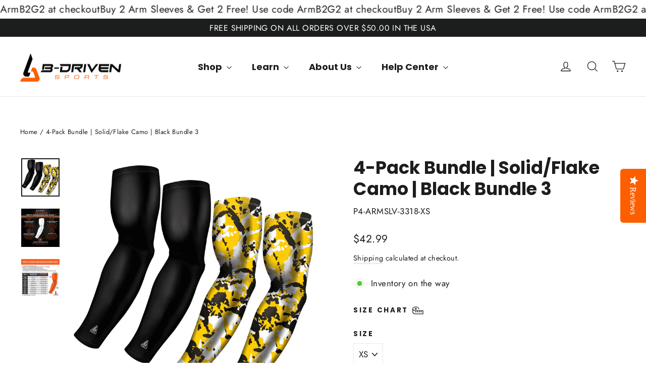

--- FILE ---
content_type: text/html; charset=utf-8
request_url: https://bdrivensports.com/products/4-pack-bundle-solid-flake-camo-black-bundle-3
body_size: 43245
content:

<!doctype html>
<html class="no-js" lang="en" dir="ltr">
<head>
<link rel='preconnect dns-prefetch' href='https://api.config-security.com/' crossorigin />
<link rel='preconnect dns-prefetch' href='https://conf.config-security.com/' crossorigin />
<link rel='preconnect dns-prefetch' href='https://whale.camera/' crossorigin />
<script>
/* >> TriplePixel :: start*/
window.TriplePixelData={TripleName:"bdrivensports.myshopify.com",ver:"2.11",plat:"SHOPIFY",isHeadless:false},function(W,H,A,L,E,_,B,N){function O(U,T,P,H,R){void 0===R&&(R=!1),H=new XMLHttpRequest,P?(H.open("POST",U,!0),H.setRequestHeader("Content-Type","application/json")):H.open("GET",U,!0),H.send(JSON.stringify(P||{})),H.onreadystatechange=function(){4===H.readyState&&200===H.status?(R=H.responseText,U.includes(".txt")?eval(R):P||(N[B]=R)):(299<H.status||H.status<200)&&T&&!R&&(R=!0,O(U,T-1,P))}}if(N=window,!N[H+"sn"]){N[H+"sn"]=1,L=function(){return Date.now().toString(36)+"_"+Math.random().toString(36)};try{A.setItem(H,1+(0|A.getItem(H)||0)),(E=JSON.parse(A.getItem(H+"U")||"[]")).push({u:location.href,r:document.referrer,t:Date.now(),id:L()}),A.setItem(H+"U",JSON.stringify(E))}catch(e){}var i,m,p;A.getItem('"!nC`')||(_=A,A=N,A[H]||(E=A[H]=function(t,e,a){return void 0===a&&(a=[]),"State"==t?E.s:(W=L(),(E._q=E._q||[]).push([W,t,e].concat(a)),W)},E.s="Installed",E._q=[],E.ch=W,B="configSecurityConfModel",N[B]=1,O("https://conf.config-security.com/model",5),i=L(),m=A[atob("c2NyZWVu")],_.setItem("di_pmt_wt",i),p={id:i,action:"profile",avatar:_.getItem("auth-security_rand_salt_"),time:m[atob("d2lkdGg=")]+":"+m[atob("aGVpZ2h0")],host:A.TriplePixelData.TripleName,plat:A.TriplePixelData.plat,url:window.location.href,ref:document.referrer,ver:A.TriplePixelData.ver},O("https://api.config-security.com/event",5,p),O("https://whale.camera/live/dot.txt",5)))}}("","TriplePixel",localStorage);
/* << TriplePixel :: end*/
</script>
<link rel='preconnect dns-prefetch' href='https://triplewhale-pixel.web.app/' crossorigin />
  <meta charset="utf-8">
  <meta http-equiv="X-UA-Compatible" content="IE=edge,chrome=1">
  <meta name="viewport" content="width=device-width,initial-scale=1">
  <meta name="theme-color" content="#111111">
  <link rel="canonical" href="https://bdrivensports.com/products/4-pack-bundle-solid-flake-camo-black-bundle-3">
  <link rel="preconnect" href="https://cdn.shopify.com" crossorigin>
  <link rel="preconnect" href="https://fonts.shopifycdn.com" crossorigin>
  <link rel="dns-prefetch" href="https://productreviews.shopifycdn.com">
  <link rel="dns-prefetch" href="https://ajax.googleapis.com">
  <link rel="dns-prefetch" href="https://maps.googleapis.com">
  <link rel="dns-prefetch" href="https://maps.gstatic.com"><link rel="shortcut icon" href="//bdrivensports.com/cdn/shop/files/Logo_Stacked_FullColor_1_32x32.jpg?v=1700850733" type="image/png" /><title>4-Pack Bundle | Solid/Flake Camo | Black Bundle 3 - B-Driven Sports
</title>
<meta name="description" content="Buy 4-Pack Bundle | Solid/Flake Camo | Black Bundle 3 for only $42.99 at B-Driven Sports!"><meta property="og:site_name" content="B-Driven Sports">
  <meta property="og:url" content="https://bdrivensports.com/products/4-pack-bundle-solid-flake-camo-black-bundle-3">
  <meta property="og:title" content="4-Pack Bundle | Solid/Flake Camo | Black Bundle 3">
  <meta property="og:type" content="product">
  <meta property="og:description" content="Buy 4-Pack Bundle | Solid/Flake Camo | Black Bundle 3 for only $42.99 at B-Driven Sports!"><meta property="og:image" content="http://bdrivensports.com/cdn/shop/products/4-pack-bundle-solidflake-camo-black-bundle-3-712899.jpg?v=1698461004">
    <meta property="og:image:secure_url" content="https://bdrivensports.com/cdn/shop/products/4-pack-bundle-solidflake-camo-black-bundle-3-712899.jpg?v=1698461004">
    <meta property="og:image:width" content="1200">
    <meta property="og:image:height" content="1200"><meta name="twitter:site" content="@">
  <meta name="twitter:card" content="summary_large_image">
  <meta name="twitter:title" content="4-Pack Bundle | Solid/Flake Camo | Black Bundle 3">
  <meta name="twitter:description" content="Buy 4-Pack Bundle | Solid/Flake Camo | Black Bundle 3 for only $42.99 at B-Driven Sports!">
<style data-shopify>@font-face {
  font-family: Poppins;
  font-weight: 700;
  font-style: normal;
  font-display: swap;
  src: url("//bdrivensports.com/cdn/fonts/poppins/poppins_n7.56758dcf284489feb014a026f3727f2f20a54626.woff2") format("woff2"),
       url("//bdrivensports.com/cdn/fonts/poppins/poppins_n7.f34f55d9b3d3205d2cd6f64955ff4b36f0cfd8da.woff") format("woff");
}

  @font-face {
  font-family: Jost;
  font-weight: 400;
  font-style: normal;
  font-display: swap;
  src: url("//bdrivensports.com/cdn/fonts/jost/jost_n4.d47a1b6347ce4a4c9f437608011273009d91f2b7.woff2") format("woff2"),
       url("//bdrivensports.com/cdn/fonts/jost/jost_n4.791c46290e672b3f85c3d1c651ef2efa3819eadd.woff") format("woff");
}


  @font-face {
  font-family: Jost;
  font-weight: 600;
  font-style: normal;
  font-display: swap;
  src: url("//bdrivensports.com/cdn/fonts/jost/jost_n6.ec1178db7a7515114a2d84e3dd680832b7af8b99.woff2") format("woff2"),
       url("//bdrivensports.com/cdn/fonts/jost/jost_n6.b1178bb6bdd3979fef38e103a3816f6980aeaff9.woff") format("woff");
}

  @font-face {
  font-family: Jost;
  font-weight: 400;
  font-style: italic;
  font-display: swap;
  src: url("//bdrivensports.com/cdn/fonts/jost/jost_i4.b690098389649750ada222b9763d55796c5283a5.woff2") format("woff2"),
       url("//bdrivensports.com/cdn/fonts/jost/jost_i4.fd766415a47e50b9e391ae7ec04e2ae25e7e28b0.woff") format("woff");
}

  @font-face {
  font-family: Jost;
  font-weight: 600;
  font-style: italic;
  font-display: swap;
  src: url("//bdrivensports.com/cdn/fonts/jost/jost_i6.9af7e5f39e3a108c08f24047a4276332d9d7b85e.woff2") format("woff2"),
       url("//bdrivensports.com/cdn/fonts/jost/jost_i6.2bf310262638f998ed206777ce0b9a3b98b6fe92.woff") format("woff");
}

</style><link href="//bdrivensports.com/cdn/shop/t/69/assets/theme.css?v=64229804066873324911698244866" rel="stylesheet" type="text/css" media="all" />
<style data-shopify>:root {
    --typeHeaderPrimary: Poppins;
    --typeHeaderFallback: sans-serif;
    --typeHeaderSize: 35px;
    --typeHeaderWeight: 700;
    --typeHeaderLineHeight: 1.2;
    --typeHeaderSpacing: 0.0em;

    --typeBasePrimary:Jost;
    --typeBaseFallback:sans-serif;
    --typeBaseSize: 17px;
    --typeBaseWeight: 400;
    --typeBaseLineHeight: 1.6;
    --typeBaseSpacing: 0.025em;

    --iconWeight: 3px;
    --iconLinecaps: miter;
  }

  
.collection-hero__content:before,
  .hero__image-wrapper:before,
  .hero__media:before {
    background-image: linear-gradient(to bottom, rgba(0, 0, 0, 0.0) 0%, rgba(0, 0, 0, 0.0) 40%, rgba(0, 0, 0, 0.62) 100%);
  }

  .skrim__item-content .skrim__overlay:after {
    background-image: linear-gradient(to bottom, rgba(0, 0, 0, 0.0) 30%, rgba(0, 0, 0, 0.62) 100%);
  }

  .placeholder-content {
    background-image: linear-gradient(100deg, #ffffff 40%, #f7f7f7 63%, #ffffff 79%);
  }</style><script>
    document.documentElement.className = document.documentElement.className.replace('no-js', 'js');

    window.theme = window.theme || {};
    theme.routes = {
      home: "/",
      cart: "/cart.js",
      cartPage: "/cart",
      cartAdd: "/cart/add.js",
      cartChange: "/cart/change.js",
      search: "/search",
      predictiveSearch: "/search/suggest"
    };
    theme.strings = {
      soldOut: "Sold Out",
      unavailable: "Unavailable",
      inStockLabel: "In stock, ready to ship",
      oneStockLabel: "Low stock - [count] item left",
      otherStockLabel: "Low stock - [count] items left",
      willNotShipUntil: "Ready to ship [date]",
      willBeInStockAfter: "Back in stock [date]",
      waitingForStock: "Inventory on the way",
      cartSavings: "You're saving [savings]",
      cartEmpty: "Your cart is currently empty.",
      cartTermsConfirmation: "You must agree with the terms and conditions of sales to check out",
      searchCollections: "Collections",
      searchPages: "Pages",
      searchArticles: "Articles",
      maxQuantity: "You can only have [quantity] of [title] in your cart."
    };
    theme.settings = {
      cartType: "drawer",
      isCustomerTemplate: false,
      moneyFormat: "${{amount}}",
      predictiveSearch: true,
      predictiveSearchType: null,
      quickView: false,
      themeName: 'Motion',
      themeVersion: "10.4.0"
    };
  </script><script>window.performance && window.performance.mark && window.performance.mark('shopify.content_for_header.start');</script><meta name="google-site-verification" content="ndl5ZSfr-eRmZKAZf5NX1GtWIWNmC8GpaOeJZh7dOqs">
<meta id="shopify-digital-wallet" name="shopify-digital-wallet" content="/8568352/digital_wallets/dialog">
<meta name="shopify-checkout-api-token" content="0c673ad4c3e21e28fd9098b3ab8556fb">
<meta id="in-context-paypal-metadata" data-shop-id="8568352" data-venmo-supported="false" data-environment="production" data-locale="en_US" data-paypal-v4="true" data-currency="USD">
<link rel="alternate" hreflang="x-default" href="https://bdrivensports.com/products/4-pack-bundle-solid-flake-camo-black-bundle-3">
<link rel="alternate" hreflang="en" href="https://bdrivensports.com/products/4-pack-bundle-solid-flake-camo-black-bundle-3">
<link rel="alternate" hreflang="es" href="https://bdrivensports.com/es/products/4-pack-bundle-solid-flake-camo-black-bundle-3">
<link rel="alternate" hreflang="zh-Hans" href="https://bdrivensports.com/zh/products/4-pack-bundle-solid-flake-camo-black-bundle-3">
<link rel="alternate" hreflang="zh-Hans-AC" href="https://bdrivensports.com/zh/products/4-pack-bundle-solid-flake-camo-black-bundle-3">
<link rel="alternate" hreflang="zh-Hans-AD" href="https://bdrivensports.com/zh/products/4-pack-bundle-solid-flake-camo-black-bundle-3">
<link rel="alternate" hreflang="zh-Hans-AE" href="https://bdrivensports.com/zh/products/4-pack-bundle-solid-flake-camo-black-bundle-3">
<link rel="alternate" hreflang="zh-Hans-AF" href="https://bdrivensports.com/zh/products/4-pack-bundle-solid-flake-camo-black-bundle-3">
<link rel="alternate" hreflang="zh-Hans-AG" href="https://bdrivensports.com/zh/products/4-pack-bundle-solid-flake-camo-black-bundle-3">
<link rel="alternate" hreflang="zh-Hans-AI" href="https://bdrivensports.com/zh/products/4-pack-bundle-solid-flake-camo-black-bundle-3">
<link rel="alternate" hreflang="zh-Hans-AL" href="https://bdrivensports.com/zh/products/4-pack-bundle-solid-flake-camo-black-bundle-3">
<link rel="alternate" hreflang="zh-Hans-AM" href="https://bdrivensports.com/zh/products/4-pack-bundle-solid-flake-camo-black-bundle-3">
<link rel="alternate" hreflang="zh-Hans-AO" href="https://bdrivensports.com/zh/products/4-pack-bundle-solid-flake-camo-black-bundle-3">
<link rel="alternate" hreflang="zh-Hans-AR" href="https://bdrivensports.com/zh/products/4-pack-bundle-solid-flake-camo-black-bundle-3">
<link rel="alternate" hreflang="zh-Hans-AT" href="https://bdrivensports.com/zh/products/4-pack-bundle-solid-flake-camo-black-bundle-3">
<link rel="alternate" hreflang="zh-Hans-AU" href="https://bdrivensports.com/zh/products/4-pack-bundle-solid-flake-camo-black-bundle-3">
<link rel="alternate" hreflang="zh-Hans-AW" href="https://bdrivensports.com/zh/products/4-pack-bundle-solid-flake-camo-black-bundle-3">
<link rel="alternate" hreflang="zh-Hans-AX" href="https://bdrivensports.com/zh/products/4-pack-bundle-solid-flake-camo-black-bundle-3">
<link rel="alternate" hreflang="zh-Hans-AZ" href="https://bdrivensports.com/zh/products/4-pack-bundle-solid-flake-camo-black-bundle-3">
<link rel="alternate" hreflang="zh-Hans-BA" href="https://bdrivensports.com/zh/products/4-pack-bundle-solid-flake-camo-black-bundle-3">
<link rel="alternate" hreflang="zh-Hans-BB" href="https://bdrivensports.com/zh/products/4-pack-bundle-solid-flake-camo-black-bundle-3">
<link rel="alternate" hreflang="zh-Hans-BD" href="https://bdrivensports.com/zh/products/4-pack-bundle-solid-flake-camo-black-bundle-3">
<link rel="alternate" hreflang="zh-Hans-BE" href="https://bdrivensports.com/zh/products/4-pack-bundle-solid-flake-camo-black-bundle-3">
<link rel="alternate" hreflang="zh-Hans-BF" href="https://bdrivensports.com/zh/products/4-pack-bundle-solid-flake-camo-black-bundle-3">
<link rel="alternate" hreflang="zh-Hans-BG" href="https://bdrivensports.com/zh/products/4-pack-bundle-solid-flake-camo-black-bundle-3">
<link rel="alternate" hreflang="zh-Hans-BH" href="https://bdrivensports.com/zh/products/4-pack-bundle-solid-flake-camo-black-bundle-3">
<link rel="alternate" hreflang="zh-Hans-BI" href="https://bdrivensports.com/zh/products/4-pack-bundle-solid-flake-camo-black-bundle-3">
<link rel="alternate" hreflang="zh-Hans-BJ" href="https://bdrivensports.com/zh/products/4-pack-bundle-solid-flake-camo-black-bundle-3">
<link rel="alternate" hreflang="zh-Hans-BL" href="https://bdrivensports.com/zh/products/4-pack-bundle-solid-flake-camo-black-bundle-3">
<link rel="alternate" hreflang="zh-Hans-BM" href="https://bdrivensports.com/zh/products/4-pack-bundle-solid-flake-camo-black-bundle-3">
<link rel="alternate" hreflang="zh-Hans-BN" href="https://bdrivensports.com/zh/products/4-pack-bundle-solid-flake-camo-black-bundle-3">
<link rel="alternate" hreflang="zh-Hans-BO" href="https://bdrivensports.com/zh/products/4-pack-bundle-solid-flake-camo-black-bundle-3">
<link rel="alternate" hreflang="zh-Hans-BQ" href="https://bdrivensports.com/zh/products/4-pack-bundle-solid-flake-camo-black-bundle-3">
<link rel="alternate" hreflang="zh-Hans-BR" href="https://bdrivensports.com/zh/products/4-pack-bundle-solid-flake-camo-black-bundle-3">
<link rel="alternate" hreflang="zh-Hans-BS" href="https://bdrivensports.com/zh/products/4-pack-bundle-solid-flake-camo-black-bundle-3">
<link rel="alternate" hreflang="zh-Hans-BT" href="https://bdrivensports.com/zh/products/4-pack-bundle-solid-flake-camo-black-bundle-3">
<link rel="alternate" hreflang="zh-Hans-BW" href="https://bdrivensports.com/zh/products/4-pack-bundle-solid-flake-camo-black-bundle-3">
<link rel="alternate" hreflang="zh-Hans-BY" href="https://bdrivensports.com/zh/products/4-pack-bundle-solid-flake-camo-black-bundle-3">
<link rel="alternate" hreflang="zh-Hans-BZ" href="https://bdrivensports.com/zh/products/4-pack-bundle-solid-flake-camo-black-bundle-3">
<link rel="alternate" hreflang="zh-Hans-CA" href="https://bdrivensports.com/zh/products/4-pack-bundle-solid-flake-camo-black-bundle-3">
<link rel="alternate" hreflang="zh-Hans-CC" href="https://bdrivensports.com/zh/products/4-pack-bundle-solid-flake-camo-black-bundle-3">
<link rel="alternate" hreflang="zh-Hans-CD" href="https://bdrivensports.com/zh/products/4-pack-bundle-solid-flake-camo-black-bundle-3">
<link rel="alternate" hreflang="zh-Hans-CF" href="https://bdrivensports.com/zh/products/4-pack-bundle-solid-flake-camo-black-bundle-3">
<link rel="alternate" hreflang="zh-Hans-CG" href="https://bdrivensports.com/zh/products/4-pack-bundle-solid-flake-camo-black-bundle-3">
<link rel="alternate" hreflang="zh-Hans-CH" href="https://bdrivensports.com/zh/products/4-pack-bundle-solid-flake-camo-black-bundle-3">
<link rel="alternate" hreflang="zh-Hans-CI" href="https://bdrivensports.com/zh/products/4-pack-bundle-solid-flake-camo-black-bundle-3">
<link rel="alternate" hreflang="zh-Hans-CK" href="https://bdrivensports.com/zh/products/4-pack-bundle-solid-flake-camo-black-bundle-3">
<link rel="alternate" hreflang="zh-Hans-CL" href="https://bdrivensports.com/zh/products/4-pack-bundle-solid-flake-camo-black-bundle-3">
<link rel="alternate" hreflang="zh-Hans-CM" href="https://bdrivensports.com/zh/products/4-pack-bundle-solid-flake-camo-black-bundle-3">
<link rel="alternate" hreflang="zh-Hans-CN" href="https://bdrivensports.com/zh/products/4-pack-bundle-solid-flake-camo-black-bundle-3">
<link rel="alternate" hreflang="zh-Hans-CO" href="https://bdrivensports.com/zh/products/4-pack-bundle-solid-flake-camo-black-bundle-3">
<link rel="alternate" hreflang="zh-Hans-CR" href="https://bdrivensports.com/zh/products/4-pack-bundle-solid-flake-camo-black-bundle-3">
<link rel="alternate" hreflang="zh-Hans-CV" href="https://bdrivensports.com/zh/products/4-pack-bundle-solid-flake-camo-black-bundle-3">
<link rel="alternate" hreflang="zh-Hans-CW" href="https://bdrivensports.com/zh/products/4-pack-bundle-solid-flake-camo-black-bundle-3">
<link rel="alternate" hreflang="zh-Hans-CX" href="https://bdrivensports.com/zh/products/4-pack-bundle-solid-flake-camo-black-bundle-3">
<link rel="alternate" hreflang="zh-Hans-CY" href="https://bdrivensports.com/zh/products/4-pack-bundle-solid-flake-camo-black-bundle-3">
<link rel="alternate" hreflang="zh-Hans-CZ" href="https://bdrivensports.com/zh/products/4-pack-bundle-solid-flake-camo-black-bundle-3">
<link rel="alternate" hreflang="zh-Hans-DE" href="https://bdrivensports.com/zh/products/4-pack-bundle-solid-flake-camo-black-bundle-3">
<link rel="alternate" hreflang="zh-Hans-DJ" href="https://bdrivensports.com/zh/products/4-pack-bundle-solid-flake-camo-black-bundle-3">
<link rel="alternate" hreflang="zh-Hans-DK" href="https://bdrivensports.com/zh/products/4-pack-bundle-solid-flake-camo-black-bundle-3">
<link rel="alternate" hreflang="zh-Hans-DM" href="https://bdrivensports.com/zh/products/4-pack-bundle-solid-flake-camo-black-bundle-3">
<link rel="alternate" hreflang="zh-Hans-DO" href="https://bdrivensports.com/zh/products/4-pack-bundle-solid-flake-camo-black-bundle-3">
<link rel="alternate" hreflang="zh-Hans-DZ" href="https://bdrivensports.com/zh/products/4-pack-bundle-solid-flake-camo-black-bundle-3">
<link rel="alternate" hreflang="zh-Hans-EC" href="https://bdrivensports.com/zh/products/4-pack-bundle-solid-flake-camo-black-bundle-3">
<link rel="alternate" hreflang="zh-Hans-EE" href="https://bdrivensports.com/zh/products/4-pack-bundle-solid-flake-camo-black-bundle-3">
<link rel="alternate" hreflang="zh-Hans-EG" href="https://bdrivensports.com/zh/products/4-pack-bundle-solid-flake-camo-black-bundle-3">
<link rel="alternate" hreflang="zh-Hans-EH" href="https://bdrivensports.com/zh/products/4-pack-bundle-solid-flake-camo-black-bundle-3">
<link rel="alternate" hreflang="zh-Hans-ER" href="https://bdrivensports.com/zh/products/4-pack-bundle-solid-flake-camo-black-bundle-3">
<link rel="alternate" hreflang="zh-Hans-ES" href="https://bdrivensports.com/zh/products/4-pack-bundle-solid-flake-camo-black-bundle-3">
<link rel="alternate" hreflang="zh-Hans-ET" href="https://bdrivensports.com/zh/products/4-pack-bundle-solid-flake-camo-black-bundle-3">
<link rel="alternate" hreflang="zh-Hans-FI" href="https://bdrivensports.com/zh/products/4-pack-bundle-solid-flake-camo-black-bundle-3">
<link rel="alternate" hreflang="zh-Hans-FJ" href="https://bdrivensports.com/zh/products/4-pack-bundle-solid-flake-camo-black-bundle-3">
<link rel="alternate" hreflang="zh-Hans-FK" href="https://bdrivensports.com/zh/products/4-pack-bundle-solid-flake-camo-black-bundle-3">
<link rel="alternate" hreflang="zh-Hans-FO" href="https://bdrivensports.com/zh/products/4-pack-bundle-solid-flake-camo-black-bundle-3">
<link rel="alternate" hreflang="zh-Hans-FR" href="https://bdrivensports.com/zh/products/4-pack-bundle-solid-flake-camo-black-bundle-3">
<link rel="alternate" hreflang="zh-Hans-GA" href="https://bdrivensports.com/zh/products/4-pack-bundle-solid-flake-camo-black-bundle-3">
<link rel="alternate" hreflang="zh-Hans-GB" href="https://bdrivensports.com/zh/products/4-pack-bundle-solid-flake-camo-black-bundle-3">
<link rel="alternate" hreflang="zh-Hans-GD" href="https://bdrivensports.com/zh/products/4-pack-bundle-solid-flake-camo-black-bundle-3">
<link rel="alternate" hreflang="zh-Hans-GE" href="https://bdrivensports.com/zh/products/4-pack-bundle-solid-flake-camo-black-bundle-3">
<link rel="alternate" hreflang="zh-Hans-GF" href="https://bdrivensports.com/zh/products/4-pack-bundle-solid-flake-camo-black-bundle-3">
<link rel="alternate" hreflang="zh-Hans-GG" href="https://bdrivensports.com/zh/products/4-pack-bundle-solid-flake-camo-black-bundle-3">
<link rel="alternate" hreflang="zh-Hans-GH" href="https://bdrivensports.com/zh/products/4-pack-bundle-solid-flake-camo-black-bundle-3">
<link rel="alternate" hreflang="zh-Hans-GI" href="https://bdrivensports.com/zh/products/4-pack-bundle-solid-flake-camo-black-bundle-3">
<link rel="alternate" hreflang="zh-Hans-GL" href="https://bdrivensports.com/zh/products/4-pack-bundle-solid-flake-camo-black-bundle-3">
<link rel="alternate" hreflang="zh-Hans-GM" href="https://bdrivensports.com/zh/products/4-pack-bundle-solid-flake-camo-black-bundle-3">
<link rel="alternate" hreflang="zh-Hans-GN" href="https://bdrivensports.com/zh/products/4-pack-bundle-solid-flake-camo-black-bundle-3">
<link rel="alternate" hreflang="zh-Hans-GP" href="https://bdrivensports.com/zh/products/4-pack-bundle-solid-flake-camo-black-bundle-3">
<link rel="alternate" hreflang="zh-Hans-GQ" href="https://bdrivensports.com/zh/products/4-pack-bundle-solid-flake-camo-black-bundle-3">
<link rel="alternate" hreflang="zh-Hans-GR" href="https://bdrivensports.com/zh/products/4-pack-bundle-solid-flake-camo-black-bundle-3">
<link rel="alternate" hreflang="zh-Hans-GS" href="https://bdrivensports.com/zh/products/4-pack-bundle-solid-flake-camo-black-bundle-3">
<link rel="alternate" hreflang="zh-Hans-GT" href="https://bdrivensports.com/zh/products/4-pack-bundle-solid-flake-camo-black-bundle-3">
<link rel="alternate" hreflang="zh-Hans-GW" href="https://bdrivensports.com/zh/products/4-pack-bundle-solid-flake-camo-black-bundle-3">
<link rel="alternate" hreflang="zh-Hans-GY" href="https://bdrivensports.com/zh/products/4-pack-bundle-solid-flake-camo-black-bundle-3">
<link rel="alternate" hreflang="zh-Hans-HK" href="https://bdrivensports.com/zh/products/4-pack-bundle-solid-flake-camo-black-bundle-3">
<link rel="alternate" hreflang="zh-Hans-HN" href="https://bdrivensports.com/zh/products/4-pack-bundle-solid-flake-camo-black-bundle-3">
<link rel="alternate" hreflang="zh-Hans-HR" href="https://bdrivensports.com/zh/products/4-pack-bundle-solid-flake-camo-black-bundle-3">
<link rel="alternate" hreflang="zh-Hans-HT" href="https://bdrivensports.com/zh/products/4-pack-bundle-solid-flake-camo-black-bundle-3">
<link rel="alternate" hreflang="zh-Hans-HU" href="https://bdrivensports.com/zh/products/4-pack-bundle-solid-flake-camo-black-bundle-3">
<link rel="alternate" hreflang="zh-Hans-ID" href="https://bdrivensports.com/zh/products/4-pack-bundle-solid-flake-camo-black-bundle-3">
<link rel="alternate" hreflang="zh-Hans-IE" href="https://bdrivensports.com/zh/products/4-pack-bundle-solid-flake-camo-black-bundle-3">
<link rel="alternate" hreflang="zh-Hans-IL" href="https://bdrivensports.com/zh/products/4-pack-bundle-solid-flake-camo-black-bundle-3">
<link rel="alternate" hreflang="zh-Hans-IM" href="https://bdrivensports.com/zh/products/4-pack-bundle-solid-flake-camo-black-bundle-3">
<link rel="alternate" hreflang="zh-Hans-IN" href="https://bdrivensports.com/zh/products/4-pack-bundle-solid-flake-camo-black-bundle-3">
<link rel="alternate" hreflang="zh-Hans-IO" href="https://bdrivensports.com/zh/products/4-pack-bundle-solid-flake-camo-black-bundle-3">
<link rel="alternate" hreflang="zh-Hans-IQ" href="https://bdrivensports.com/zh/products/4-pack-bundle-solid-flake-camo-black-bundle-3">
<link rel="alternate" hreflang="zh-Hans-IS" href="https://bdrivensports.com/zh/products/4-pack-bundle-solid-flake-camo-black-bundle-3">
<link rel="alternate" hreflang="zh-Hans-IT" href="https://bdrivensports.com/zh/products/4-pack-bundle-solid-flake-camo-black-bundle-3">
<link rel="alternate" hreflang="zh-Hans-JE" href="https://bdrivensports.com/zh/products/4-pack-bundle-solid-flake-camo-black-bundle-3">
<link rel="alternate" hreflang="zh-Hans-JM" href="https://bdrivensports.com/zh/products/4-pack-bundle-solid-flake-camo-black-bundle-3">
<link rel="alternate" hreflang="zh-Hans-JO" href="https://bdrivensports.com/zh/products/4-pack-bundle-solid-flake-camo-black-bundle-3">
<link rel="alternate" hreflang="zh-Hans-JP" href="https://bdrivensports.com/zh/products/4-pack-bundle-solid-flake-camo-black-bundle-3">
<link rel="alternate" hreflang="zh-Hans-KE" href="https://bdrivensports.com/zh/products/4-pack-bundle-solid-flake-camo-black-bundle-3">
<link rel="alternate" hreflang="zh-Hans-KG" href="https://bdrivensports.com/zh/products/4-pack-bundle-solid-flake-camo-black-bundle-3">
<link rel="alternate" hreflang="zh-Hans-KH" href="https://bdrivensports.com/zh/products/4-pack-bundle-solid-flake-camo-black-bundle-3">
<link rel="alternate" hreflang="zh-Hans-KI" href="https://bdrivensports.com/zh/products/4-pack-bundle-solid-flake-camo-black-bundle-3">
<link rel="alternate" hreflang="zh-Hans-KM" href="https://bdrivensports.com/zh/products/4-pack-bundle-solid-flake-camo-black-bundle-3">
<link rel="alternate" hreflang="zh-Hans-KN" href="https://bdrivensports.com/zh/products/4-pack-bundle-solid-flake-camo-black-bundle-3">
<link rel="alternate" hreflang="zh-Hans-KR" href="https://bdrivensports.com/zh/products/4-pack-bundle-solid-flake-camo-black-bundle-3">
<link rel="alternate" hreflang="zh-Hans-KW" href="https://bdrivensports.com/zh/products/4-pack-bundle-solid-flake-camo-black-bundle-3">
<link rel="alternate" hreflang="zh-Hans-KY" href="https://bdrivensports.com/zh/products/4-pack-bundle-solid-flake-camo-black-bundle-3">
<link rel="alternate" hreflang="zh-Hans-KZ" href="https://bdrivensports.com/zh/products/4-pack-bundle-solid-flake-camo-black-bundle-3">
<link rel="alternate" hreflang="zh-Hans-LA" href="https://bdrivensports.com/zh/products/4-pack-bundle-solid-flake-camo-black-bundle-3">
<link rel="alternate" hreflang="zh-Hans-LB" href="https://bdrivensports.com/zh/products/4-pack-bundle-solid-flake-camo-black-bundle-3">
<link rel="alternate" hreflang="zh-Hans-LC" href="https://bdrivensports.com/zh/products/4-pack-bundle-solid-flake-camo-black-bundle-3">
<link rel="alternate" hreflang="zh-Hans-LI" href="https://bdrivensports.com/zh/products/4-pack-bundle-solid-flake-camo-black-bundle-3">
<link rel="alternate" hreflang="zh-Hans-LK" href="https://bdrivensports.com/zh/products/4-pack-bundle-solid-flake-camo-black-bundle-3">
<link rel="alternate" hreflang="zh-Hans-LR" href="https://bdrivensports.com/zh/products/4-pack-bundle-solid-flake-camo-black-bundle-3">
<link rel="alternate" hreflang="zh-Hans-LS" href="https://bdrivensports.com/zh/products/4-pack-bundle-solid-flake-camo-black-bundle-3">
<link rel="alternate" hreflang="zh-Hans-LT" href="https://bdrivensports.com/zh/products/4-pack-bundle-solid-flake-camo-black-bundle-3">
<link rel="alternate" hreflang="zh-Hans-LU" href="https://bdrivensports.com/zh/products/4-pack-bundle-solid-flake-camo-black-bundle-3">
<link rel="alternate" hreflang="zh-Hans-LV" href="https://bdrivensports.com/zh/products/4-pack-bundle-solid-flake-camo-black-bundle-3">
<link rel="alternate" hreflang="zh-Hans-LY" href="https://bdrivensports.com/zh/products/4-pack-bundle-solid-flake-camo-black-bundle-3">
<link rel="alternate" hreflang="zh-Hans-MA" href="https://bdrivensports.com/zh/products/4-pack-bundle-solid-flake-camo-black-bundle-3">
<link rel="alternate" hreflang="zh-Hans-MC" href="https://bdrivensports.com/zh/products/4-pack-bundle-solid-flake-camo-black-bundle-3">
<link rel="alternate" hreflang="zh-Hans-MD" href="https://bdrivensports.com/zh/products/4-pack-bundle-solid-flake-camo-black-bundle-3">
<link rel="alternate" hreflang="zh-Hans-ME" href="https://bdrivensports.com/zh/products/4-pack-bundle-solid-flake-camo-black-bundle-3">
<link rel="alternate" hreflang="zh-Hans-MF" href="https://bdrivensports.com/zh/products/4-pack-bundle-solid-flake-camo-black-bundle-3">
<link rel="alternate" hreflang="zh-Hans-MG" href="https://bdrivensports.com/zh/products/4-pack-bundle-solid-flake-camo-black-bundle-3">
<link rel="alternate" hreflang="zh-Hans-MK" href="https://bdrivensports.com/zh/products/4-pack-bundle-solid-flake-camo-black-bundle-3">
<link rel="alternate" hreflang="zh-Hans-ML" href="https://bdrivensports.com/zh/products/4-pack-bundle-solid-flake-camo-black-bundle-3">
<link rel="alternate" hreflang="zh-Hans-MM" href="https://bdrivensports.com/zh/products/4-pack-bundle-solid-flake-camo-black-bundle-3">
<link rel="alternate" hreflang="zh-Hans-MN" href="https://bdrivensports.com/zh/products/4-pack-bundle-solid-flake-camo-black-bundle-3">
<link rel="alternate" hreflang="zh-Hans-MO" href="https://bdrivensports.com/zh/products/4-pack-bundle-solid-flake-camo-black-bundle-3">
<link rel="alternate" hreflang="zh-Hans-MQ" href="https://bdrivensports.com/zh/products/4-pack-bundle-solid-flake-camo-black-bundle-3">
<link rel="alternate" hreflang="zh-Hans-MR" href="https://bdrivensports.com/zh/products/4-pack-bundle-solid-flake-camo-black-bundle-3">
<link rel="alternate" hreflang="zh-Hans-MS" href="https://bdrivensports.com/zh/products/4-pack-bundle-solid-flake-camo-black-bundle-3">
<link rel="alternate" hreflang="zh-Hans-MT" href="https://bdrivensports.com/zh/products/4-pack-bundle-solid-flake-camo-black-bundle-3">
<link rel="alternate" hreflang="zh-Hans-MU" href="https://bdrivensports.com/zh/products/4-pack-bundle-solid-flake-camo-black-bundle-3">
<link rel="alternate" hreflang="zh-Hans-MV" href="https://bdrivensports.com/zh/products/4-pack-bundle-solid-flake-camo-black-bundle-3">
<link rel="alternate" hreflang="zh-Hans-MW" href="https://bdrivensports.com/zh/products/4-pack-bundle-solid-flake-camo-black-bundle-3">
<link rel="alternate" hreflang="zh-Hans-MX" href="https://bdrivensports.com/zh/products/4-pack-bundle-solid-flake-camo-black-bundle-3">
<link rel="alternate" hreflang="zh-Hans-MY" href="https://bdrivensports.com/zh/products/4-pack-bundle-solid-flake-camo-black-bundle-3">
<link rel="alternate" hreflang="zh-Hans-MZ" href="https://bdrivensports.com/zh/products/4-pack-bundle-solid-flake-camo-black-bundle-3">
<link rel="alternate" hreflang="zh-Hans-NA" href="https://bdrivensports.com/zh/products/4-pack-bundle-solid-flake-camo-black-bundle-3">
<link rel="alternate" hreflang="zh-Hans-NC" href="https://bdrivensports.com/zh/products/4-pack-bundle-solid-flake-camo-black-bundle-3">
<link rel="alternate" hreflang="zh-Hans-NE" href="https://bdrivensports.com/zh/products/4-pack-bundle-solid-flake-camo-black-bundle-3">
<link rel="alternate" hreflang="zh-Hans-NF" href="https://bdrivensports.com/zh/products/4-pack-bundle-solid-flake-camo-black-bundle-3">
<link rel="alternate" hreflang="zh-Hans-NG" href="https://bdrivensports.com/zh/products/4-pack-bundle-solid-flake-camo-black-bundle-3">
<link rel="alternate" hreflang="zh-Hans-NI" href="https://bdrivensports.com/zh/products/4-pack-bundle-solid-flake-camo-black-bundle-3">
<link rel="alternate" hreflang="zh-Hans-NL" href="https://bdrivensports.com/zh/products/4-pack-bundle-solid-flake-camo-black-bundle-3">
<link rel="alternate" hreflang="zh-Hans-NO" href="https://bdrivensports.com/zh/products/4-pack-bundle-solid-flake-camo-black-bundle-3">
<link rel="alternate" hreflang="zh-Hans-NP" href="https://bdrivensports.com/zh/products/4-pack-bundle-solid-flake-camo-black-bundle-3">
<link rel="alternate" hreflang="zh-Hans-NR" href="https://bdrivensports.com/zh/products/4-pack-bundle-solid-flake-camo-black-bundle-3">
<link rel="alternate" hreflang="zh-Hans-NU" href="https://bdrivensports.com/zh/products/4-pack-bundle-solid-flake-camo-black-bundle-3">
<link rel="alternate" hreflang="zh-Hans-NZ" href="https://bdrivensports.com/zh/products/4-pack-bundle-solid-flake-camo-black-bundle-3">
<link rel="alternate" hreflang="zh-Hans-OM" href="https://bdrivensports.com/zh/products/4-pack-bundle-solid-flake-camo-black-bundle-3">
<link rel="alternate" hreflang="zh-Hans-PA" href="https://bdrivensports.com/zh/products/4-pack-bundle-solid-flake-camo-black-bundle-3">
<link rel="alternate" hreflang="zh-Hans-PE" href="https://bdrivensports.com/zh/products/4-pack-bundle-solid-flake-camo-black-bundle-3">
<link rel="alternate" hreflang="zh-Hans-PF" href="https://bdrivensports.com/zh/products/4-pack-bundle-solid-flake-camo-black-bundle-3">
<link rel="alternate" hreflang="zh-Hans-PG" href="https://bdrivensports.com/zh/products/4-pack-bundle-solid-flake-camo-black-bundle-3">
<link rel="alternate" hreflang="zh-Hans-PH" href="https://bdrivensports.com/zh/products/4-pack-bundle-solid-flake-camo-black-bundle-3">
<link rel="alternate" hreflang="zh-Hans-PK" href="https://bdrivensports.com/zh/products/4-pack-bundle-solid-flake-camo-black-bundle-3">
<link rel="alternate" hreflang="zh-Hans-PL" href="https://bdrivensports.com/zh/products/4-pack-bundle-solid-flake-camo-black-bundle-3">
<link rel="alternate" hreflang="zh-Hans-PM" href="https://bdrivensports.com/zh/products/4-pack-bundle-solid-flake-camo-black-bundle-3">
<link rel="alternate" hreflang="zh-Hans-PN" href="https://bdrivensports.com/zh/products/4-pack-bundle-solid-flake-camo-black-bundle-3">
<link rel="alternate" hreflang="zh-Hans-PS" href="https://bdrivensports.com/zh/products/4-pack-bundle-solid-flake-camo-black-bundle-3">
<link rel="alternate" hreflang="zh-Hans-PT" href="https://bdrivensports.com/zh/products/4-pack-bundle-solid-flake-camo-black-bundle-3">
<link rel="alternate" hreflang="zh-Hans-PY" href="https://bdrivensports.com/zh/products/4-pack-bundle-solid-flake-camo-black-bundle-3">
<link rel="alternate" hreflang="zh-Hans-QA" href="https://bdrivensports.com/zh/products/4-pack-bundle-solid-flake-camo-black-bundle-3">
<link rel="alternate" hreflang="zh-Hans-RE" href="https://bdrivensports.com/zh/products/4-pack-bundle-solid-flake-camo-black-bundle-3">
<link rel="alternate" hreflang="zh-Hans-RO" href="https://bdrivensports.com/zh/products/4-pack-bundle-solid-flake-camo-black-bundle-3">
<link rel="alternate" hreflang="zh-Hans-RS" href="https://bdrivensports.com/zh/products/4-pack-bundle-solid-flake-camo-black-bundle-3">
<link rel="alternate" hreflang="zh-Hans-RU" href="https://bdrivensports.com/zh/products/4-pack-bundle-solid-flake-camo-black-bundle-3">
<link rel="alternate" hreflang="zh-Hans-RW" href="https://bdrivensports.com/zh/products/4-pack-bundle-solid-flake-camo-black-bundle-3">
<link rel="alternate" hreflang="zh-Hans-SA" href="https://bdrivensports.com/zh/products/4-pack-bundle-solid-flake-camo-black-bundle-3">
<link rel="alternate" hreflang="zh-Hans-SB" href="https://bdrivensports.com/zh/products/4-pack-bundle-solid-flake-camo-black-bundle-3">
<link rel="alternate" hreflang="zh-Hans-SC" href="https://bdrivensports.com/zh/products/4-pack-bundle-solid-flake-camo-black-bundle-3">
<link rel="alternate" hreflang="zh-Hans-SD" href="https://bdrivensports.com/zh/products/4-pack-bundle-solid-flake-camo-black-bundle-3">
<link rel="alternate" hreflang="zh-Hans-SE" href="https://bdrivensports.com/zh/products/4-pack-bundle-solid-flake-camo-black-bundle-3">
<link rel="alternate" hreflang="zh-Hans-SG" href="https://bdrivensports.com/zh/products/4-pack-bundle-solid-flake-camo-black-bundle-3">
<link rel="alternate" hreflang="zh-Hans-SH" href="https://bdrivensports.com/zh/products/4-pack-bundle-solid-flake-camo-black-bundle-3">
<link rel="alternate" hreflang="zh-Hans-SI" href="https://bdrivensports.com/zh/products/4-pack-bundle-solid-flake-camo-black-bundle-3">
<link rel="alternate" hreflang="zh-Hans-SJ" href="https://bdrivensports.com/zh/products/4-pack-bundle-solid-flake-camo-black-bundle-3">
<link rel="alternate" hreflang="zh-Hans-SK" href="https://bdrivensports.com/zh/products/4-pack-bundle-solid-flake-camo-black-bundle-3">
<link rel="alternate" hreflang="zh-Hans-SL" href="https://bdrivensports.com/zh/products/4-pack-bundle-solid-flake-camo-black-bundle-3">
<link rel="alternate" hreflang="zh-Hans-SM" href="https://bdrivensports.com/zh/products/4-pack-bundle-solid-flake-camo-black-bundle-3">
<link rel="alternate" hreflang="zh-Hans-SN" href="https://bdrivensports.com/zh/products/4-pack-bundle-solid-flake-camo-black-bundle-3">
<link rel="alternate" hreflang="zh-Hans-SO" href="https://bdrivensports.com/zh/products/4-pack-bundle-solid-flake-camo-black-bundle-3">
<link rel="alternate" hreflang="zh-Hans-SR" href="https://bdrivensports.com/zh/products/4-pack-bundle-solid-flake-camo-black-bundle-3">
<link rel="alternate" hreflang="zh-Hans-SS" href="https://bdrivensports.com/zh/products/4-pack-bundle-solid-flake-camo-black-bundle-3">
<link rel="alternate" hreflang="zh-Hans-ST" href="https://bdrivensports.com/zh/products/4-pack-bundle-solid-flake-camo-black-bundle-3">
<link rel="alternate" hreflang="zh-Hans-SV" href="https://bdrivensports.com/zh/products/4-pack-bundle-solid-flake-camo-black-bundle-3">
<link rel="alternate" hreflang="zh-Hans-SX" href="https://bdrivensports.com/zh/products/4-pack-bundle-solid-flake-camo-black-bundle-3">
<link rel="alternate" hreflang="zh-Hans-SZ" href="https://bdrivensports.com/zh/products/4-pack-bundle-solid-flake-camo-black-bundle-3">
<link rel="alternate" hreflang="zh-Hans-TA" href="https://bdrivensports.com/zh/products/4-pack-bundle-solid-flake-camo-black-bundle-3">
<link rel="alternate" hreflang="zh-Hans-TC" href="https://bdrivensports.com/zh/products/4-pack-bundle-solid-flake-camo-black-bundle-3">
<link rel="alternate" hreflang="zh-Hans-TD" href="https://bdrivensports.com/zh/products/4-pack-bundle-solid-flake-camo-black-bundle-3">
<link rel="alternate" hreflang="zh-Hans-TF" href="https://bdrivensports.com/zh/products/4-pack-bundle-solid-flake-camo-black-bundle-3">
<link rel="alternate" hreflang="zh-Hans-TG" href="https://bdrivensports.com/zh/products/4-pack-bundle-solid-flake-camo-black-bundle-3">
<link rel="alternate" hreflang="zh-Hans-TH" href="https://bdrivensports.com/zh/products/4-pack-bundle-solid-flake-camo-black-bundle-3">
<link rel="alternate" hreflang="zh-Hans-TJ" href="https://bdrivensports.com/zh/products/4-pack-bundle-solid-flake-camo-black-bundle-3">
<link rel="alternate" hreflang="zh-Hans-TK" href="https://bdrivensports.com/zh/products/4-pack-bundle-solid-flake-camo-black-bundle-3">
<link rel="alternate" hreflang="zh-Hans-TL" href="https://bdrivensports.com/zh/products/4-pack-bundle-solid-flake-camo-black-bundle-3">
<link rel="alternate" hreflang="zh-Hans-TM" href="https://bdrivensports.com/zh/products/4-pack-bundle-solid-flake-camo-black-bundle-3">
<link rel="alternate" hreflang="zh-Hans-TN" href="https://bdrivensports.com/zh/products/4-pack-bundle-solid-flake-camo-black-bundle-3">
<link rel="alternate" hreflang="zh-Hans-TO" href="https://bdrivensports.com/zh/products/4-pack-bundle-solid-flake-camo-black-bundle-3">
<link rel="alternate" hreflang="zh-Hans-TR" href="https://bdrivensports.com/zh/products/4-pack-bundle-solid-flake-camo-black-bundle-3">
<link rel="alternate" hreflang="zh-Hans-TT" href="https://bdrivensports.com/zh/products/4-pack-bundle-solid-flake-camo-black-bundle-3">
<link rel="alternate" hreflang="zh-Hans-TV" href="https://bdrivensports.com/zh/products/4-pack-bundle-solid-flake-camo-black-bundle-3">
<link rel="alternate" hreflang="zh-Hans-TW" href="https://bdrivensports.com/zh/products/4-pack-bundle-solid-flake-camo-black-bundle-3">
<link rel="alternate" hreflang="zh-Hans-TZ" href="https://bdrivensports.com/zh/products/4-pack-bundle-solid-flake-camo-black-bundle-3">
<link rel="alternate" hreflang="zh-Hans-UA" href="https://bdrivensports.com/zh/products/4-pack-bundle-solid-flake-camo-black-bundle-3">
<link rel="alternate" hreflang="zh-Hans-UG" href="https://bdrivensports.com/zh/products/4-pack-bundle-solid-flake-camo-black-bundle-3">
<link rel="alternate" hreflang="zh-Hans-UM" href="https://bdrivensports.com/zh/products/4-pack-bundle-solid-flake-camo-black-bundle-3">
<link rel="alternate" hreflang="zh-Hans-US" href="https://bdrivensports.com/zh/products/4-pack-bundle-solid-flake-camo-black-bundle-3">
<link rel="alternate" hreflang="zh-Hans-UY" href="https://bdrivensports.com/zh/products/4-pack-bundle-solid-flake-camo-black-bundle-3">
<link rel="alternate" hreflang="zh-Hans-UZ" href="https://bdrivensports.com/zh/products/4-pack-bundle-solid-flake-camo-black-bundle-3">
<link rel="alternate" hreflang="zh-Hans-VA" href="https://bdrivensports.com/zh/products/4-pack-bundle-solid-flake-camo-black-bundle-3">
<link rel="alternate" hreflang="zh-Hans-VC" href="https://bdrivensports.com/zh/products/4-pack-bundle-solid-flake-camo-black-bundle-3">
<link rel="alternate" hreflang="zh-Hans-VE" href="https://bdrivensports.com/zh/products/4-pack-bundle-solid-flake-camo-black-bundle-3">
<link rel="alternate" hreflang="zh-Hans-VG" href="https://bdrivensports.com/zh/products/4-pack-bundle-solid-flake-camo-black-bundle-3">
<link rel="alternate" hreflang="zh-Hans-VN" href="https://bdrivensports.com/zh/products/4-pack-bundle-solid-flake-camo-black-bundle-3">
<link rel="alternate" hreflang="zh-Hans-VU" href="https://bdrivensports.com/zh/products/4-pack-bundle-solid-flake-camo-black-bundle-3">
<link rel="alternate" hreflang="zh-Hans-WF" href="https://bdrivensports.com/zh/products/4-pack-bundle-solid-flake-camo-black-bundle-3">
<link rel="alternate" hreflang="zh-Hans-WS" href="https://bdrivensports.com/zh/products/4-pack-bundle-solid-flake-camo-black-bundle-3">
<link rel="alternate" hreflang="zh-Hans-XK" href="https://bdrivensports.com/zh/products/4-pack-bundle-solid-flake-camo-black-bundle-3">
<link rel="alternate" hreflang="zh-Hans-YE" href="https://bdrivensports.com/zh/products/4-pack-bundle-solid-flake-camo-black-bundle-3">
<link rel="alternate" hreflang="zh-Hans-YT" href="https://bdrivensports.com/zh/products/4-pack-bundle-solid-flake-camo-black-bundle-3">
<link rel="alternate" hreflang="zh-Hans-ZA" href="https://bdrivensports.com/zh/products/4-pack-bundle-solid-flake-camo-black-bundle-3">
<link rel="alternate" hreflang="zh-Hans-ZM" href="https://bdrivensports.com/zh/products/4-pack-bundle-solid-flake-camo-black-bundle-3">
<link rel="alternate" hreflang="zh-Hans-ZW" href="https://bdrivensports.com/zh/products/4-pack-bundle-solid-flake-camo-black-bundle-3">
<link rel="alternate" type="application/json+oembed" href="https://bdrivensports.com/products/4-pack-bundle-solid-flake-camo-black-bundle-3.oembed">
<script async="async" src="/checkouts/internal/preloads.js?locale=en-US"></script>
<link rel="preconnect" href="https://shop.app" crossorigin="anonymous">
<script async="async" src="https://shop.app/checkouts/internal/preloads.js?locale=en-US&shop_id=8568352" crossorigin="anonymous"></script>
<script id="apple-pay-shop-capabilities" type="application/json">{"shopId":8568352,"countryCode":"US","currencyCode":"USD","merchantCapabilities":["supports3DS"],"merchantId":"gid:\/\/shopify\/Shop\/8568352","merchantName":"B-Driven Sports","requiredBillingContactFields":["postalAddress","email"],"requiredShippingContactFields":["postalAddress","email"],"shippingType":"shipping","supportedNetworks":["visa","masterCard","amex","discover","elo","jcb"],"total":{"type":"pending","label":"B-Driven Sports","amount":"1.00"},"shopifyPaymentsEnabled":true,"supportsSubscriptions":true}</script>
<script id="shopify-features" type="application/json">{"accessToken":"0c673ad4c3e21e28fd9098b3ab8556fb","betas":["rich-media-storefront-analytics"],"domain":"bdrivensports.com","predictiveSearch":true,"shopId":8568352,"locale":"en"}</script>
<script>var Shopify = Shopify || {};
Shopify.shop = "bdrivensports.myshopify.com";
Shopify.locale = "en";
Shopify.currency = {"active":"USD","rate":"1.0"};
Shopify.country = "US";
Shopify.theme = {"name":" Current Motion 2024","id":137280094449,"schema_name":"Motion","schema_version":"10.4.0","theme_store_id":847,"role":"main"};
Shopify.theme.handle = "null";
Shopify.theme.style = {"id":null,"handle":null};
Shopify.cdnHost = "bdrivensports.com/cdn";
Shopify.routes = Shopify.routes || {};
Shopify.routes.root = "/";</script>
<script type="module">!function(o){(o.Shopify=o.Shopify||{}).modules=!0}(window);</script>
<script>!function(o){function n(){var o=[];function n(){o.push(Array.prototype.slice.apply(arguments))}return n.q=o,n}var t=o.Shopify=o.Shopify||{};t.loadFeatures=n(),t.autoloadFeatures=n()}(window);</script>
<script>
  window.ShopifyPay = window.ShopifyPay || {};
  window.ShopifyPay.apiHost = "shop.app\/pay";
  window.ShopifyPay.redirectState = null;
</script>
<script id="shop-js-analytics" type="application/json">{"pageType":"product"}</script>
<script defer="defer" async type="module" src="//bdrivensports.com/cdn/shopifycloud/shop-js/modules/v2/client.init-shop-cart-sync_BdyHc3Nr.en.esm.js"></script>
<script defer="defer" async type="module" src="//bdrivensports.com/cdn/shopifycloud/shop-js/modules/v2/chunk.common_Daul8nwZ.esm.js"></script>
<script type="module">
  await import("//bdrivensports.com/cdn/shopifycloud/shop-js/modules/v2/client.init-shop-cart-sync_BdyHc3Nr.en.esm.js");
await import("//bdrivensports.com/cdn/shopifycloud/shop-js/modules/v2/chunk.common_Daul8nwZ.esm.js");

  window.Shopify.SignInWithShop?.initShopCartSync?.({"fedCMEnabled":true,"windoidEnabled":true});

</script>
<script defer="defer" async type="module" src="//bdrivensports.com/cdn/shopifycloud/shop-js/modules/v2/client.payment-terms_MV4M3zvL.en.esm.js"></script>
<script defer="defer" async type="module" src="//bdrivensports.com/cdn/shopifycloud/shop-js/modules/v2/chunk.common_Daul8nwZ.esm.js"></script>
<script defer="defer" async type="module" src="//bdrivensports.com/cdn/shopifycloud/shop-js/modules/v2/chunk.modal_CQq8HTM6.esm.js"></script>
<script type="module">
  await import("//bdrivensports.com/cdn/shopifycloud/shop-js/modules/v2/client.payment-terms_MV4M3zvL.en.esm.js");
await import("//bdrivensports.com/cdn/shopifycloud/shop-js/modules/v2/chunk.common_Daul8nwZ.esm.js");
await import("//bdrivensports.com/cdn/shopifycloud/shop-js/modules/v2/chunk.modal_CQq8HTM6.esm.js");

  
</script>
<script>
  window.Shopify = window.Shopify || {};
  if (!window.Shopify.featureAssets) window.Shopify.featureAssets = {};
  window.Shopify.featureAssets['shop-js'] = {"shop-cart-sync":["modules/v2/client.shop-cart-sync_QYOiDySF.en.esm.js","modules/v2/chunk.common_Daul8nwZ.esm.js"],"init-fed-cm":["modules/v2/client.init-fed-cm_DchLp9rc.en.esm.js","modules/v2/chunk.common_Daul8nwZ.esm.js"],"shop-button":["modules/v2/client.shop-button_OV7bAJc5.en.esm.js","modules/v2/chunk.common_Daul8nwZ.esm.js"],"init-windoid":["modules/v2/client.init-windoid_DwxFKQ8e.en.esm.js","modules/v2/chunk.common_Daul8nwZ.esm.js"],"shop-cash-offers":["modules/v2/client.shop-cash-offers_DWtL6Bq3.en.esm.js","modules/v2/chunk.common_Daul8nwZ.esm.js","modules/v2/chunk.modal_CQq8HTM6.esm.js"],"shop-toast-manager":["modules/v2/client.shop-toast-manager_CX9r1SjA.en.esm.js","modules/v2/chunk.common_Daul8nwZ.esm.js"],"init-shop-email-lookup-coordinator":["modules/v2/client.init-shop-email-lookup-coordinator_UhKnw74l.en.esm.js","modules/v2/chunk.common_Daul8nwZ.esm.js"],"pay-button":["modules/v2/client.pay-button_DzxNnLDY.en.esm.js","modules/v2/chunk.common_Daul8nwZ.esm.js"],"avatar":["modules/v2/client.avatar_BTnouDA3.en.esm.js"],"init-shop-cart-sync":["modules/v2/client.init-shop-cart-sync_BdyHc3Nr.en.esm.js","modules/v2/chunk.common_Daul8nwZ.esm.js"],"shop-login-button":["modules/v2/client.shop-login-button_D8B466_1.en.esm.js","modules/v2/chunk.common_Daul8nwZ.esm.js","modules/v2/chunk.modal_CQq8HTM6.esm.js"],"init-customer-accounts-sign-up":["modules/v2/client.init-customer-accounts-sign-up_C8fpPm4i.en.esm.js","modules/v2/client.shop-login-button_D8B466_1.en.esm.js","modules/v2/chunk.common_Daul8nwZ.esm.js","modules/v2/chunk.modal_CQq8HTM6.esm.js"],"init-shop-for-new-customer-accounts":["modules/v2/client.init-shop-for-new-customer-accounts_CVTO0Ztu.en.esm.js","modules/v2/client.shop-login-button_D8B466_1.en.esm.js","modules/v2/chunk.common_Daul8nwZ.esm.js","modules/v2/chunk.modal_CQq8HTM6.esm.js"],"init-customer-accounts":["modules/v2/client.init-customer-accounts_dRgKMfrE.en.esm.js","modules/v2/client.shop-login-button_D8B466_1.en.esm.js","modules/v2/chunk.common_Daul8nwZ.esm.js","modules/v2/chunk.modal_CQq8HTM6.esm.js"],"shop-follow-button":["modules/v2/client.shop-follow-button_CkZpjEct.en.esm.js","modules/v2/chunk.common_Daul8nwZ.esm.js","modules/v2/chunk.modal_CQq8HTM6.esm.js"],"lead-capture":["modules/v2/client.lead-capture_BntHBhfp.en.esm.js","modules/v2/chunk.common_Daul8nwZ.esm.js","modules/v2/chunk.modal_CQq8HTM6.esm.js"],"checkout-modal":["modules/v2/client.checkout-modal_CfxcYbTm.en.esm.js","modules/v2/chunk.common_Daul8nwZ.esm.js","modules/v2/chunk.modal_CQq8HTM6.esm.js"],"shop-login":["modules/v2/client.shop-login_Da4GZ2H6.en.esm.js","modules/v2/chunk.common_Daul8nwZ.esm.js","modules/v2/chunk.modal_CQq8HTM6.esm.js"],"payment-terms":["modules/v2/client.payment-terms_MV4M3zvL.en.esm.js","modules/v2/chunk.common_Daul8nwZ.esm.js","modules/v2/chunk.modal_CQq8HTM6.esm.js"]};
</script>
<script>(function() {
  var isLoaded = false;
  function asyncLoad() {
    if (isLoaded) return;
    isLoaded = true;
    var urls = ["","\/\/staticw2.yotpo.com\/5Vl0Ko9x8tDc8K8eWH8xDK2rP25FRMj2wk6ECaaF\/widget.js?shop=bdrivensports.myshopify.com","https:\/\/tools.luckyorange.com\/core\/lo.js?site-id=7808c71d\u0026shop=bdrivensports.myshopify.com"];
    for (var i = 0; i < urls.length; i++) {
      var s = document.createElement('script');
      s.type = 'text/javascript';
      s.async = true;
      s.src = urls[i];
      var x = document.getElementsByTagName('script')[0];
      x.parentNode.insertBefore(s, x);
    }
  };
  if(window.attachEvent) {
    window.attachEvent('onload', asyncLoad);
  } else {
    window.addEventListener('load', asyncLoad, false);
  }
})();</script>
<script id="__st">var __st={"a":8568352,"offset":-21600,"reqid":"cb1af668-d28a-466e-87b0-ec76734f066d-1768999099","pageurl":"bdrivensports.com\/products\/4-pack-bundle-solid-flake-camo-black-bundle-3","u":"936a6b0b3c69","p":"product","rtyp":"product","rid":5852478505127};</script>
<script>window.ShopifyPaypalV4VisibilityTracking = true;</script>
<script id="captcha-bootstrap">!function(){'use strict';const t='contact',e='account',n='new_comment',o=[[t,t],['blogs',n],['comments',n],[t,'customer']],c=[[e,'customer_login'],[e,'guest_login'],[e,'recover_customer_password'],[e,'create_customer']],r=t=>t.map((([t,e])=>`form[action*='/${t}']:not([data-nocaptcha='true']) input[name='form_type'][value='${e}']`)).join(','),a=t=>()=>t?[...document.querySelectorAll(t)].map((t=>t.form)):[];function s(){const t=[...o],e=r(t);return a(e)}const i='password',u='form_key',d=['recaptcha-v3-token','g-recaptcha-response','h-captcha-response',i],f=()=>{try{return window.sessionStorage}catch{return}},m='__shopify_v',_=t=>t.elements[u];function p(t,e,n=!1){try{const o=window.sessionStorage,c=JSON.parse(o.getItem(e)),{data:r}=function(t){const{data:e,action:n}=t;return t[m]||n?{data:e,action:n}:{data:t,action:n}}(c);for(const[e,n]of Object.entries(r))t.elements[e]&&(t.elements[e].value=n);n&&o.removeItem(e)}catch(o){console.error('form repopulation failed',{error:o})}}const l='form_type',E='cptcha';function T(t){t.dataset[E]=!0}const w=window,h=w.document,L='Shopify',v='ce_forms',y='captcha';let A=!1;((t,e)=>{const n=(g='f06e6c50-85a8-45c8-87d0-21a2b65856fe',I='https://cdn.shopify.com/shopifycloud/storefront-forms-hcaptcha/ce_storefront_forms_captcha_hcaptcha.v1.5.2.iife.js',D={infoText:'Protected by hCaptcha',privacyText:'Privacy',termsText:'Terms'},(t,e,n)=>{const o=w[L][v],c=o.bindForm;if(c)return c(t,g,e,D).then(n);var r;o.q.push([[t,g,e,D],n]),r=I,A||(h.body.append(Object.assign(h.createElement('script'),{id:'captcha-provider',async:!0,src:r})),A=!0)});var g,I,D;w[L]=w[L]||{},w[L][v]=w[L][v]||{},w[L][v].q=[],w[L][y]=w[L][y]||{},w[L][y].protect=function(t,e){n(t,void 0,e),T(t)},Object.freeze(w[L][y]),function(t,e,n,w,h,L){const[v,y,A,g]=function(t,e,n){const i=e?o:[],u=t?c:[],d=[...i,...u],f=r(d),m=r(i),_=r(d.filter((([t,e])=>n.includes(e))));return[a(f),a(m),a(_),s()]}(w,h,L),I=t=>{const e=t.target;return e instanceof HTMLFormElement?e:e&&e.form},D=t=>v().includes(t);t.addEventListener('submit',(t=>{const e=I(t);if(!e)return;const n=D(e)&&!e.dataset.hcaptchaBound&&!e.dataset.recaptchaBound,o=_(e),c=g().includes(e)&&(!o||!o.value);(n||c)&&t.preventDefault(),c&&!n&&(function(t){try{if(!f())return;!function(t){const e=f();if(!e)return;const n=_(t);if(!n)return;const o=n.value;o&&e.removeItem(o)}(t);const e=Array.from(Array(32),(()=>Math.random().toString(36)[2])).join('');!function(t,e){_(t)||t.append(Object.assign(document.createElement('input'),{type:'hidden',name:u})),t.elements[u].value=e}(t,e),function(t,e){const n=f();if(!n)return;const o=[...t.querySelectorAll(`input[type='${i}']`)].map((({name:t})=>t)),c=[...d,...o],r={};for(const[a,s]of new FormData(t).entries())c.includes(a)||(r[a]=s);n.setItem(e,JSON.stringify({[m]:1,action:t.action,data:r}))}(t,e)}catch(e){console.error('failed to persist form',e)}}(e),e.submit())}));const S=(t,e)=>{t&&!t.dataset[E]&&(n(t,e.some((e=>e===t))),T(t))};for(const o of['focusin','change'])t.addEventListener(o,(t=>{const e=I(t);D(e)&&S(e,y())}));const B=e.get('form_key'),M=e.get(l),P=B&&M;t.addEventListener('DOMContentLoaded',(()=>{const t=y();if(P)for(const e of t)e.elements[l].value===M&&p(e,B);[...new Set([...A(),...v().filter((t=>'true'===t.dataset.shopifyCaptcha))])].forEach((e=>S(e,t)))}))}(h,new URLSearchParams(w.location.search),n,t,e,['guest_login'])})(!0,!0)}();</script>
<script integrity="sha256-4kQ18oKyAcykRKYeNunJcIwy7WH5gtpwJnB7kiuLZ1E=" data-source-attribution="shopify.loadfeatures" defer="defer" src="//bdrivensports.com/cdn/shopifycloud/storefront/assets/storefront/load_feature-a0a9edcb.js" crossorigin="anonymous"></script>
<script crossorigin="anonymous" defer="defer" src="//bdrivensports.com/cdn/shopifycloud/storefront/assets/shopify_pay/storefront-65b4c6d7.js?v=20250812"></script>
<script data-source-attribution="shopify.dynamic_checkout.dynamic.init">var Shopify=Shopify||{};Shopify.PaymentButton=Shopify.PaymentButton||{isStorefrontPortableWallets:!0,init:function(){window.Shopify.PaymentButton.init=function(){};var t=document.createElement("script");t.src="https://bdrivensports.com/cdn/shopifycloud/portable-wallets/latest/portable-wallets.en.js",t.type="module",document.head.appendChild(t)}};
</script>
<script data-source-attribution="shopify.dynamic_checkout.buyer_consent">
  function portableWalletsHideBuyerConsent(e){var t=document.getElementById("shopify-buyer-consent"),n=document.getElementById("shopify-subscription-policy-button");t&&n&&(t.classList.add("hidden"),t.setAttribute("aria-hidden","true"),n.removeEventListener("click",e))}function portableWalletsShowBuyerConsent(e){var t=document.getElementById("shopify-buyer-consent"),n=document.getElementById("shopify-subscription-policy-button");t&&n&&(t.classList.remove("hidden"),t.removeAttribute("aria-hidden"),n.addEventListener("click",e))}window.Shopify?.PaymentButton&&(window.Shopify.PaymentButton.hideBuyerConsent=portableWalletsHideBuyerConsent,window.Shopify.PaymentButton.showBuyerConsent=portableWalletsShowBuyerConsent);
</script>
<script>
  function portableWalletsCleanup(e){e&&e.src&&console.error("Failed to load portable wallets script "+e.src);var t=document.querySelectorAll("shopify-accelerated-checkout .shopify-payment-button__skeleton, shopify-accelerated-checkout-cart .wallet-cart-button__skeleton"),e=document.getElementById("shopify-buyer-consent");for(let e=0;e<t.length;e++)t[e].remove();e&&e.remove()}function portableWalletsNotLoadedAsModule(e){e instanceof ErrorEvent&&"string"==typeof e.message&&e.message.includes("import.meta")&&"string"==typeof e.filename&&e.filename.includes("portable-wallets")&&(window.removeEventListener("error",portableWalletsNotLoadedAsModule),window.Shopify.PaymentButton.failedToLoad=e,"loading"===document.readyState?document.addEventListener("DOMContentLoaded",window.Shopify.PaymentButton.init):window.Shopify.PaymentButton.init())}window.addEventListener("error",portableWalletsNotLoadedAsModule);
</script>

<script type="module" src="https://bdrivensports.com/cdn/shopifycloud/portable-wallets/latest/portable-wallets.en.js" onError="portableWalletsCleanup(this)" crossorigin="anonymous"></script>
<script nomodule>
  document.addEventListener("DOMContentLoaded", portableWalletsCleanup);
</script>

<script id='scb4127' type='text/javascript' async='' src='https://bdrivensports.com/cdn/shopifycloud/privacy-banner/storefront-banner.js'></script><link id="shopify-accelerated-checkout-styles" rel="stylesheet" media="screen" href="https://bdrivensports.com/cdn/shopifycloud/portable-wallets/latest/accelerated-checkout-backwards-compat.css" crossorigin="anonymous">
<style id="shopify-accelerated-checkout-cart">
        #shopify-buyer-consent {
  margin-top: 1em;
  display: inline-block;
  width: 100%;
}

#shopify-buyer-consent.hidden {
  display: none;
}

#shopify-subscription-policy-button {
  background: none;
  border: none;
  padding: 0;
  text-decoration: underline;
  font-size: inherit;
  cursor: pointer;
}

#shopify-subscription-policy-button::before {
  box-shadow: none;
}

      </style>

<script>window.performance && window.performance.mark && window.performance.mark('shopify.content_for_header.end');</script><script src="//bdrivensports.com/cdn/shop/t/69/assets/vendor-scripts-v14.js" defer="defer"></script><link rel="stylesheet" href="//bdrivensports.com/cdn/shop/t/69/assets/country-flags.css"><script src="//bdrivensports.com/cdn/shop/t/69/assets/theme.js?v=103605338227844410371698244849" defer="defer"></script>
  

<script>
    
    
    
    
    var gsf_conversion_data = {page_type : 'product', event : 'view_item', data : {product_data : [{variant_id : 36680223916199, product_id : 5852478505127, name : "4-Pack Bundle | Solid/Flake Camo | Black Bundle 3", price : "42.99", currency : "USD", sku : "P4-ARMSLV-3318-XS", brand : "B-Driven Sports", variant : "XS", category : "Arm Sleeves Bundles", quantity : "0" }], total_price : "42.99", shop_currency : "USD"}};
    
</script>
<!-- BEGIN app block: shopify://apps/yotpo-product-reviews/blocks/settings/eb7dfd7d-db44-4334-bc49-c893b51b36cf -->


<script type="text/javascript">
  (function e(){var e=document.createElement("script");
  e.type="text/javascript",e.async=true,
  e.src="//staticw2.yotpo.com//widget.js?lang=en";
  var t=document.getElementsByTagName("script")[0];
  t.parentNode.insertBefore(e,t)})();
</script>



  
<!-- END app block --><!-- BEGIN app block: shopify://apps/klaviyo-email-marketing-sms/blocks/klaviyo-onsite-embed/2632fe16-c075-4321-a88b-50b567f42507 -->












  <script async src="https://static.klaviyo.com/onsite/js/JDsvgN/klaviyo.js?company_id=JDsvgN"></script>
  <script>!function(){if(!window.klaviyo){window._klOnsite=window._klOnsite||[];try{window.klaviyo=new Proxy({},{get:function(n,i){return"push"===i?function(){var n;(n=window._klOnsite).push.apply(n,arguments)}:function(){for(var n=arguments.length,o=new Array(n),w=0;w<n;w++)o[w]=arguments[w];var t="function"==typeof o[o.length-1]?o.pop():void 0,e=new Promise((function(n){window._klOnsite.push([i].concat(o,[function(i){t&&t(i),n(i)}]))}));return e}}})}catch(n){window.klaviyo=window.klaviyo||[],window.klaviyo.push=function(){var n;(n=window._klOnsite).push.apply(n,arguments)}}}}();</script>

  
    <script id="viewed_product">
      if (item == null) {
        var _learnq = _learnq || [];

        var MetafieldReviews = null
        var MetafieldYotpoRating = null
        var MetafieldYotpoCount = null
        var MetafieldLooxRating = null
        var MetafieldLooxCount = null
        var okendoProduct = null
        var okendoProductReviewCount = null
        var okendoProductReviewAverageValue = null
        try {
          // The following fields are used for Customer Hub recently viewed in order to add reviews.
          // This information is not part of __kla_viewed. Instead, it is part of __kla_viewed_reviewed_items
          MetafieldReviews = {};
          MetafieldYotpoRating = null
          MetafieldYotpoCount = null
          MetafieldLooxRating = null
          MetafieldLooxCount = null

          okendoProduct = null
          // If the okendo metafield is not legacy, it will error, which then requires the new json formatted data
          if (okendoProduct && 'error' in okendoProduct) {
            okendoProduct = null
          }
          okendoProductReviewCount = okendoProduct ? okendoProduct.reviewCount : null
          okendoProductReviewAverageValue = okendoProduct ? okendoProduct.reviewAverageValue : null
        } catch (error) {
          console.error('Error in Klaviyo onsite reviews tracking:', error);
        }

        var item = {
          Name: "4-Pack Bundle | Solid\/Flake Camo | Black Bundle 3",
          ProductID: 5852478505127,
          Categories: ["Arm Sleeve Bundles"],
          ImageURL: "https://bdrivensports.com/cdn/shop/products/4-pack-bundle-solidflake-camo-black-bundle-3-712899_grande.jpg?v=1698461004",
          URL: "https://bdrivensports.com/products/4-pack-bundle-solid-flake-camo-black-bundle-3",
          Brand: "B-Driven Sports",
          Price: "$42.99",
          Value: "42.99",
          CompareAtPrice: "$0.00"
        };
        _learnq.push(['track', 'Viewed Product', item]);
        _learnq.push(['trackViewedItem', {
          Title: item.Name,
          ItemId: item.ProductID,
          Categories: item.Categories,
          ImageUrl: item.ImageURL,
          Url: item.URL,
          Metadata: {
            Brand: item.Brand,
            Price: item.Price,
            Value: item.Value,
            CompareAtPrice: item.CompareAtPrice
          },
          metafields:{
            reviews: MetafieldReviews,
            yotpo:{
              rating: MetafieldYotpoRating,
              count: MetafieldYotpoCount,
            },
            loox:{
              rating: MetafieldLooxRating,
              count: MetafieldLooxCount,
            },
            okendo: {
              rating: okendoProductReviewAverageValue,
              count: okendoProductReviewCount,
            }
          }
        }]);
      }
    </script>
  




  <script>
    window.klaviyoReviewsProductDesignMode = false
  </script>







<!-- END app block --><!-- BEGIN app block: shopify://apps/smart-filter-search/blocks/app-embed/5cc1944c-3014-4a2a-af40-7d65abc0ef73 --><link href="https://cdn.shopify.com/extensions/019bdedd-4e57-79a0-b131-b44f39813278/smart-product-filters-613/assets/globo.filter.min.js" as="script" rel="preload">
<link rel="preconnect" href="https://filter-x1.globo.io" crossorigin>
<link rel="dns-prefetch" href="https://filter-x1.globo.io"><link rel="stylesheet" href="https://cdn.shopify.com/extensions/019bdedd-4e57-79a0-b131-b44f39813278/smart-product-filters-613/assets/globo.search.css" media="print" onload="this.media='all'">

<meta id="search_terms_value" content="" />
<!-- BEGIN app snippet: global.variables --><script>
  window.shopCurrency = "USD";
  window.shopCountry = "US";
  window.shopLanguageCode = "en";

  window.currentCurrency = "USD";
  window.currentCountry = "US";
  window.currentLanguageCode = "en";

  window.shopCustomer = false

  window.useCustomTreeTemplate = false;
  window.useCustomProductTemplate = false;

  window.GloboFilterRequestOrigin = "https://bdrivensports.com";
  window.GloboFilterShopifyDomain = "bdrivensports.myshopify.com";
  window.GloboFilterSFAT = "";
  window.GloboFilterSFApiVersion = "2025-04";
  window.GloboFilterProxyPath = "/apps/globofilters";
  window.GloboFilterRootUrl = "";
  window.GloboFilterTranslation = {"search":{"suggestions":"Suggestions","collections":"Collections","pages":"Pages","products":"Products","view_all":"Search for","not_found":"Sorry, nothing found for"},"filter":{"filter_by":"Filter By","clear_all":"Clear All","clear":"Clear","in_stock":"In Stock","out_of_stock":"Out of Stock","ready_to_ship":"Ready to ship"},"sort":{"sort_by":"Sort By","manually":"Featured","availability_in_stock_first":"Availability","best_selling":"Best Selling","alphabetically_a_z":"Alphabetically, A-Z","alphabetically_z_a":"Alphabetically, Z-A","price_low_to_high":"Price, low to high","price_high_to_low":"Price, high to low","date_new_to_old":"Date, new to old","date_old_to_new":"Date, old to new","sale_off":"% Sale off"},"product":{"add_to_cart":"Add to cart","unavailable":"Unavailable","sold_out":"Sold out","sale":"Sale","load_more":"Load more","limit":"Show"},"labels":{"size":"Size","patterns":"Patterns","color":"Color"}};
  window.isMultiCurrency =true;
  window.globoEmbedFilterAssetsUrl = 'https://cdn.shopify.com/extensions/019bdedd-4e57-79a0-b131-b44f39813278/smart-product-filters-613/assets/';
  window.assetsUrl = window.globoEmbedFilterAssetsUrl;
  window.GloboMoneyFormat = "${{amount}}";
</script><!-- END app snippet -->
<script type="text/javascript" hs-ignore data-ccm-injected>
document.getElementsByTagName('html')[0].classList.add('spf-filter-loading', 'spf-has-filter');
window.enabledEmbedFilter = true;
window.sortByRelevance = false;
window.moneyFormat = "${{amount}}";
window.GloboMoneyWithCurrencyFormat = "${{amount}} USD";
window.filesUrl = '//bdrivensports.com/cdn/shop/files/';
window.GloboThemesInfo ={"12385583149":{"id":12385583149,"name":"Custom B Driven","theme_store_id":null,"theme_name":"Custom BDriven","theme_version":"1.0.0"},"102456230055":{"id":102456230055,"name":"Cust-blocks | Clean ","theme_store_id":847,"theme_name":"Motion"},"103223296167":{"id":103223296167,"name":"4.5 | 9K Motion","theme_store_id":847,"theme_name":"Motion","theme_version":"4.5.0"},"105105162407":{"id":105105162407,"name":"YOTPO - 4.5 | 9K Motion - FORCE SELECT CODE","theme_store_id":847,"theme_name":"On1Digital-Motion","theme_version":"4.5.0"},"110755578023":{"id":110755578023,"name":"Copy of YOTPO - 4.5 | 9K Motion 1","theme_store_id":847,"theme_name":"On1Digital-Motion","theme_version":"4.5.0"},"110812627111":{"id":110812627111,"name":"YOTPO - 4.5 | 9K Motion OG","theme_store_id":847,"theme_name":"On1Digital-Motion","theme_version":"4.5.0"},"112636330151":{"id":112636330151,"name":"NEW HOME PAGE","theme_store_id":847,"theme_name":"On1Digital-Motion","theme_version":"4.5.0"},"114794266791":{"id":114794266791,"name":"YOTPO - 4.5 | 9K Motion - FORCE SELECT Fixed","theme_store_id":847,"theme_name":"On1Digital-Motion","theme_version":"4.5.0"},"127068602535":{"id":127068602535,"name":"BCA","theme_store_id":847,"theme_name":"On1Digital-Motion","theme_version":"4.5.0"},"127076499623":{"id":127076499623,"name":"Motion 8.02 [shopify 2.0] - EMPTY","theme_store_id":847,"theme_name":"Motion"},"136896086257":{"id":136896086257,"name":"BCA Isaac Speed Optimization 09.27","theme_store_id":847,"theme_name":"On1Digital-Motion","theme_version":"4.5.0"},"137278652657":{"id":137278652657,"name":"Copy of BCA Isaac Speed Optimization 09.27","theme_store_id":847,"theme_name":"On1Digital-Motion","theme_version":"4.5.0"},"137280094449":{"id":137280094449,"name":" Current Motion 2024","theme_store_id":847,"theme_name":"Motion"},"137319743729":{"id":137319743729,"name":"Copy of Motion","theme_store_id":847,"theme_name":"Motion"},"137324232945":{"id":137324232945,"name":"Copy of Motion","theme_store_id":847,"theme_name":"Motion"},"140782665969":{"id":140782665969,"name":"Current Motion 2024 - (by dev)","theme_store_id":847,"theme_name":"Motion"},"141394378993":{"id":141394378993,"name":"Motion - SL Edit","theme_store_id":847,"theme_name":"Motion"},"142875918577":{"id":142875918577,"name":"shogun-preview-devtheme","theme_store_id":847,"theme_name":"Motion","theme_version":"10.4.0"}};



var GloboEmbedFilterConfig = {
api: {filterUrl: "https://filter-x1.globo.io/filter",searchUrl: "https://filter-x1.globo.io/search", url: "https://filter-x1.globo.io"},
shop: {
name: "B-Driven Sports",
url: "https://bdrivensports.com",
domain: "bdrivensports.myshopify.com",
locale: "en",
cur_locale: "en",
predictive_search_url: "/search/suggest",
country_code: "US",
root_url: "",
cart_url: "/cart",
search_url: "/search",
cart_add_url: "/cart/add",
search_terms_value: "",
product_image: {width: 500, height: 500},
no_image_url: "https://cdn.shopify.com/s/images/themes/product-1.png",
swatches: {"tag":{"color_black":{"mode":1,"color_1":"#000"},"color_aqua":{"mode":1,"color_1":"#00FFFF"},"color_blue":{"mode":1,"color_1":"#004ec7"},"color_brown":{"mode":1,"color_1":"#b5651d"},"color_gold":{"mode":1,"color_1":"#d4af37"},"color_green":{"mode":1,"color_1":"#00eb81"},"color_grey":{"mode":1,"color_1":"#808080"},"color_multi-color":{"mode":3,"image":"https://d3fev3plxjo4m7.cloudfront.net/storage/swatch/b_13782/color_multi-color.png?v=1592839574"},"color_navy":{"mode":1,"color_1":"#001164"},"color_orange":{"mode":1,"color_1":"#ffa500"},"color_patriotic":{"mode":3,"image":"https://d3fev3plxjo4m7.cloudfront.net/storage/swatch/b_13782/color-patriotic.jpg?v=1598867092"},"color_red":{"mode":1,"color_1":"#d30024"},"color_purple":{"mode":1,"color_1":"#6f00d7"},"color_pink":{"mode":1,"color_1":"#ff24ef"},"color_yellow":{"mode":1,"color_1":"#ffff00"},"color_white":{"mode":3,"image":"https://d3fev3plxjo4m7.cloudfront.net/storage/swatch/b_13782/color-white.jpg?v=1598867151"},"color_teal":{"mode":1,"color_1":"#008080"},"color_maroon":{"mode":1,"color_1":"#800"}}},
swatchConfig: {"enable":true,"color":["colour","color"],"label":["size"]},
enableRecommendation: false,
hideOneValue: false,
newUrlStruct: true,
newUrlForSEO: false,themeTranslation:{"products":{"product":{"sold_out":"Sold Out"},"general":{"save_html":"Save {{ saved_amount }}","from_text_html":"from {{ price }}"}}},redirects: [],
images: {},
settings: {"color_body_bg":"#ffffff","color_body_text":"#1c1d1d","color_borders":"#e8e8e1","color_button":"#111111","color_button_text":"#ffffff","color_sale_price":"#1c1d1d","color_sale_tag":"#1c1d1d","color_sale_tag_text":"#ffffff","color_cart_dot":"#ff4f33","color_header":"#ffffff","color_header_text":"#1c1d1d","color_announcement":"#1c1d1d","color_announcement_text":"#ffffff","color_footer":"#111111","color_footer_text":"#ffffff","color_drawer_background":"#ffffff","color_drawer_text":"#000000","color_drawer_border":"#e8e8e1","color_drawer_button":"#111111","color_drawer_button_text":"#ffffff","color_modal_overlays":"#000000","color_image_text":"#ffffff","color_image_2":"#000000","color_image_2_opacity":0,"color_image_1":"#000000","color_image_1_opacity":62,"color_small_image_bg":"#ffffff","color_large_image_bg":"#111111","type_header_font_family":{"error":"json not allowed for this object"},"type_header_spacing":"0","type_header_base_size":35,"type_header_line_height":1.2,"type_header_capitalize":false,"type_header_accent_transform":true,"type_headers_align_text":true,"type_base_font_family":{"error":"json not allowed for this object"},"type_base_spacing":"25","type_base_size":17,"type_base_line_height":1.6,"type_base_accent_transform":true,"type_navigation_size":18,"type_navigation_style":true,"icon_weight":"3px","icon_linecaps":"miter","animate_page_transitions":false,"animate_page_transition_style":"page-slow-fade","animate_sections":true,"animate_sections_background_style":"zoom-fade","animate_sections_text_style":"rise-up","animate_images":true,"animate_images_style":"zoom-fade","animate_buttons":true,"animate_underlines":true,"vendor_enable":false,"product_save_amount":false,"product_save_type":"dollar","product_grid_image_size":"natural","product_grid_image_fill":false,"product_hover_image":false,"quick_shop_enable":false,"quick_shop_text":"Quick view","enable_swatches":false,"enable_product_reviews":true,"cart_type":"drawer","cart_icon":"cart","cart_additional_buttons":true,"cart_notes_enable":true,"cart_terms_conditions_enable":false,"social_facebook_link":"","social_twitter_link":"","social_pinterest_link":"","social_instagram_link":"","social_snapchat_link":"","social_tiktok_link":"","social_tumblr_link":"","social_linkedin_link":"","social_youtube_link":"","social_vimeo_link":"","share_facebook":true,"share_twitter":true,"share_pinterest":true,"favicon":"\/\/bdrivensports.com\/cdn\/shop\/files\/Logo_Stacked_FullColor_1.jpg?v=1700850733","search_enable":true,"predictive_search_enabled":true,"show_breadcrumbs":true,"show_breadcrumbs_collection_link":false,"text_direction":"ltr","checkout_header_image":null,"checkout_logo_image":null,"checkout_logo_position":"left","checkout_logo_size":"medium","checkout_body_background_image":null,"checkout_body_background_color":"#ffffff","checkout_input_background_color_mode":"white","checkout_sidebar_background_image":null,"checkout_sidebar_background_color":"#fafafa","checkout_heading_font":"Helvetica Neue","checkout_body_font":"Helvetica Neue","checkout_accent_color":"#111111","checkout_button_color":"#111111","checkout_error_color":"#ff6d6d","color_image_bg":"#000000","color_input":"#ffffff","checkout_banner_background_color":"#ffffff","checkout_call_to_action_color":"#a26b25","checkout_use_header_image":false,"customer_layout":"customer_area"},
gridSettings: {"layout":"theme","useCustomTemplate":false,"useCustomTreeTemplate":false,"skin":1,"limits":[],"productsPerPage":1,"sorts":["stock-descending","best-selling","title-ascending","title-descending","price-ascending","price-descending","created-descending","created-ascending","sale-descending"],"noImageUrl":"https:\/\/cdn.shopify.com\/s\/images\/themes\/product-1.png","imageWidth":"500","imageHeight":"500","imageRatio":100,"imageSize":"500_500","alignment":"left","hideOneValue":false,"elements":["soldoutLabel","saleLabel","quickview","addToCart","vendor","swatch","review","secondImage"],"saleLabelClass":" sale-percent","saleMode":2,"gridItemClass":"spf-col-xl-3 spf-col-lg-4 spf-col-md-6 spf-col-sm-6 spf-col-6","swatchClass":" round","swatchConfig":{"enable":true,"color":["colour","color"],"label":["size"]},"variant_redirect":false,"showSelectedVariantInfo":true},
home_filter: false,
page: "product",
sorts: ["stock-descending","best-selling","title-ascending","title-descending","price-ascending","price-descending","created-descending","created-ascending","sale-descending"],
limits: [],
cache: true,
layout: "theme",
marketTaxInclusion: false,
priceTaxesIncluded: false,
customerTaxesIncluded: false,
useCustomTemplate: false,
hasQuickviewTemplate: false
},
analytic: {"enableViewProductAnalytic":true,"enableSearchAnalytic":true,"enableFilterAnalytic":true,"enableATCAnalytic":false},
taxes: [],
special_countries: null,
adjustments: false,
year_make_model: {
id: 0,
prefix: "gff_",
heading: "",
showSearchInput: false,
showClearAllBtn: false
},
filter: {
id:0,
prefix: "gf_",
layout: 1,
useThemeFilterCss: false,
sublayout: 1,
showCount: true,
showRefine: true,
refineSettings: {"style":"rounded","positions":["sidebar_mobile","toolbar_desktop","toolbar_mobile"],"color":"#000000","iconColor":"#959595","bgColor":"#E8E8E8"},
isLoadMore: 0,
filter_on_search_page: true
},
search:{
enable: true,
zero_character_suggestion: false,
pages_suggestion: {enable:false,limit:5},
keywords_suggestion: {enable:true,limit:10},
articles_suggestion: {enable:false,limit:5},
layout: 1,
product_list_layout: "grid",
elements: ["vendor","price"]
},
collection: {
id:0,
handle:'',
sort: 'best-selling',
vendor: null,
tags: null,
type: null,
term: document.getElementById("search_terms_value") != null ? document.getElementById("search_terms_value").content : "",
limit: 12,
settings: {"112636330151":{"per_row":4,"collection_image_enable":false,"parallax":false,"description_position":"top","collection_subnav_style":"none","collection_tags_style":"none","collection_sort_enable":false},"137280094449":{"collection_image_enable":false,"collection_image_height":550,"parallax":false,"parallax_direction":"top","enable_sidebar":true,"collapsed":true,"enable_color_swatches":false,"enable_sort":true}},
products_count: 0,
enableCollectionSearch: true,
displayTotalProducts: true,
excludeTags:null,
showSelectedVariantInfo: true
},
selector: {products: ""}
}
</script>
<script>
try {} catch (error) {}
</script>
<script src="https://cdn.shopify.com/extensions/019bdedd-4e57-79a0-b131-b44f39813278/smart-product-filters-613/assets/globo.filter.themes.min.js" defer></script><style>.gf-block-title h3, 
.gf-block-title .h3,
.gf-form-input-inner label {
  font-size: 14px !important;
  color: #3a3a3a !important;
  text-transform: uppercase !important;
  font-weight: bold !important;
}
.gf-option-block .gf-btn-show-more{
  font-size: 14px !important;
  text-transform: none !important;
  font-weight: normal !important;
}
.gf-option-block ul li a, 
.gf-option-block ul li button, 
.gf-option-block ul li a span.gf-count,
.gf-option-block ul li button span.gf-count,
.gf-clear, 
.gf-clear-all, 
.selected-item.gf-option-label a,
.gf-form-input-inner select,
.gf-refine-toggle{
  font-size: 14px !important;
  color: #000000 !important;
  text-transform: none !important;
  font-weight: normal !important;
}

.gf-refine-toggle-mobile,
.gf-form-button-group button {
  font-size: 14px !important;
  text-transform: none !important;
  font-weight: normal !important;
  color: #3a3a3a !important;
  border: 1px solid #bfbfbf !important;
  background: #ffffff !important;
}
.gf-option-block-box-rectangle.gf-option-block ul li.gf-box-rectangle a,
.gf-option-block-box-rectangle.gf-option-block ul li.gf-box-rectangle button {
  border-color: #000000 !important;
}
.gf-option-block-box-rectangle.gf-option-block ul li.gf-box-rectangle a.checked,
.gf-option-block-box-rectangle.gf-option-block ul li.gf-box-rectangle button.checked{
  color: #fff !important;
  background-color: #000000 !important;
}
@media (min-width: 768px) {
  .gf-option-block-box-rectangle.gf-option-block ul li.gf-box-rectangle button:hover,
  .gf-option-block-box-rectangle.gf-option-block ul li.gf-box-rectangle a:hover {
    color: #fff !important;
    background-color: #000000 !important;	
  }
}
.gf-option-block.gf-option-block-select select {
  color: #000000 !important;
}

#gf-form.loaded, .gf-YMM-forms.loaded {
  background: #FFFFFF !important;
}
#gf-form h2, .gf-YMM-forms h2 {
  color: #3a3a3a !important;
}
#gf-form label, .gf-YMM-forms label{
  color: #3a3a3a !important;
}
.gf-form-input-wrapper select, 
.gf-form-input-wrapper input{
  border: 1px solid #DEDEDE !important;
  background-color: #FFFFFF !important;
  border-radius: 0px !important;
}
#gf-form .gf-form-button-group button, .gf-YMM-forms .gf-form-button-group button{
  color: #FFFFFF !important;
  background: #3a3a3a !important;
  border-radius: 0px !important;
}

.spf-product-card.spf-product-card__template-3 .spf-product__info.hover{
  background: #FFFFFF;
}
a.spf-product-card__image-wrapper{
  padding-top: 100%;
}
.h4.spf-product-card__title a{
  color: #4d5959;
  font-size: 13px;
  font-family: "Montserrat", sans-serif;   font-weight: 700;  font-style: normal;
  text-transform: none;
}
.h4.spf-product-card__title a:hover{
  color: #b59677;
}
.spf-product-card button.spf-product__form-btn-addtocart{
  font-size: 14px;
   font-family: inherit;   font-weight: normal;   font-style: normal;   text-transform: none;
}
.spf-product-card button.spf-product__form-btn-addtocart,
.spf-product-card.spf-product-card__template-4 a.open-quick-view,
.spf-product-card.spf-product-card__template-5 a.open-quick-view,
#gfqv-btn{
  color: #FFFFFF !important;
  border: 1px solid #B59677 !important;
  background: #B59677 !important;
}
.spf-product-card button.spf-product__form-btn-addtocart:hover,
.spf-product-card.spf-product-card__template-4 a.open-quick-view:hover,
.spf-product-card.spf-product-card__template-5 a.open-quick-view:hover{
  color: #FFFFFF !important;
  border: 1px solid #B59677 !important;
  background: #B59677 !important;
}
span.spf-product__label.spf-product__label-soldout{
  color: #ffffff;
  background: #989898;
}
span.spf-product__label.spf-product__label-sale{
  color: #F0F0F0;
  background: #d21625;
}
.spf-product-card__vendor a{
  color: #696969;
  font-size: 14px;
  font-family: "Lato", sans-serif;   font-weight: 400;   font-style: normal; }
.spf-product-card__vendor a:hover{
  color: #b59677;
}
.spf-product-card__price-wrapper{
  font-size: 14px;
}
.spf-image-ratio{
  padding-top:100% !important;
}
.spf-product-card__oldprice,
.spf-product-card__saleprice,
.spf-product-card__price,
.gfqv-product-card__oldprice,
.gfqv-product-card__saleprice,
.gfqv-product-card__price
{
  font-size: 14px;
  font-family: "Lato", sans-serif;   font-weight: 400;   font-style: normal; }

span.spf-product-card__price, span.gfqv-product-card__price{
  color: #141414;
}
span.spf-product-card__oldprice, span.gfqv-product-card__oldprice{
  color: #858585;
}
span.spf-product-card__saleprice, span.gfqv-product-card__saleprice{
  color: #141414;
}
/* Product Title */
.h4.spf-product-card__title{
    
}
.h4.spf-product-card__title a{

}

/* Product Vendor */
.spf-product-card__vendor{
    
}
.spf-product-card__vendor a{

}

/* Product Price */
.spf-product-card__price-wrapper{
    
}

/* Product Old Price */
span.spf-product-card__oldprice{
    
}

/* Product Sale Price */
span.spf-product-card__saleprice{
    
}

/* Product Regular Price */
span.spf-product-card__price{

}

/* Quickview button */
.open-quick-view{
    
}

/* Add to cart button */
button.spf-product__form-btn-addtocart{
    
}

/* Product image */
img.spf-product-card__image{
    
}

/* Sale label */
span.spf-product__label.spf-product__label.spf-product__label-sale{
    
}

/* Sold out label */
span.spf-product__label.spf-product__label.spf-product__label-soldout{
    
}</style><script type="text/javascript">
      window.addEventListener('globoFilterRenderCompleted', function () {
        try {
          if($('.modal--quick-shop').length) {
            $('.modal--quick-shop').appendTo('#CollectionSection');
          }
        } catch (error) {}
        if(typeof theme != 'undefined' && typeof theme.initQuickShop != 'undefined') {
          theme.initQuickShop();
        }
      });
      </script>    
    
  

<script type="text/javascript">
      window.addEventListener('globoFilterRenderCompleted', function () {
        try {
          if($('.modal--quick-shop').length) {
            $('.modal--quick-shop').appendTo('#CollectionSection');
          }
        } catch (error) {}
        if(typeof theme != 'undefined' && typeof theme.initQuickShop != 'undefined') {
          theme.initQuickShop();
        }
      });
      </script>    
    
  

<style></style><script></script><script>
  const productGrid = document.querySelector('[data-globo-filter-items]')
  if(productGrid){
    if( productGrid.id ){
      productGrid.setAttribute('old-id', productGrid.id)
    }
    productGrid.id = 'gf-products';
  }
</script>
<script>if(window.AVADA_SPEED_WHITELIST){const spfs_w = new RegExp("smart-product-filter-search", 'i'); if(Array.isArray(window.AVADA_SPEED_WHITELIST)){window.AVADA_SPEED_WHITELIST.push(spfs_w);}else{window.AVADA_SPEED_WHITELIST = [spfs_w];}} </script><!-- END app block --><script src="https://cdn.shopify.com/extensions/019bdedd-4e57-79a0-b131-b44f39813278/smart-product-filters-613/assets/globo.filter.min.js" type="text/javascript" defer="defer"></script>
<link href="https://monorail-edge.shopifysvc.com" rel="dns-prefetch">
<script>(function(){if ("sendBeacon" in navigator && "performance" in window) {try {var session_token_from_headers = performance.getEntriesByType('navigation')[0].serverTiming.find(x => x.name == '_s').description;} catch {var session_token_from_headers = undefined;}var session_cookie_matches = document.cookie.match(/_shopify_s=([^;]*)/);var session_token_from_cookie = session_cookie_matches && session_cookie_matches.length === 2 ? session_cookie_matches[1] : "";var session_token = session_token_from_headers || session_token_from_cookie || "";function handle_abandonment_event(e) {var entries = performance.getEntries().filter(function(entry) {return /monorail-edge.shopifysvc.com/.test(entry.name);});if (!window.abandonment_tracked && entries.length === 0) {window.abandonment_tracked = true;var currentMs = Date.now();var navigation_start = performance.timing.navigationStart;var payload = {shop_id: 8568352,url: window.location.href,navigation_start,duration: currentMs - navigation_start,session_token,page_type: "product"};window.navigator.sendBeacon("https://monorail-edge.shopifysvc.com/v1/produce", JSON.stringify({schema_id: "online_store_buyer_site_abandonment/1.1",payload: payload,metadata: {event_created_at_ms: currentMs,event_sent_at_ms: currentMs}}));}}window.addEventListener('pagehide', handle_abandonment_event);}}());</script>
<script id="web-pixels-manager-setup">(function e(e,d,r,n,o){if(void 0===o&&(o={}),!Boolean(null===(a=null===(i=window.Shopify)||void 0===i?void 0:i.analytics)||void 0===a?void 0:a.replayQueue)){var i,a;window.Shopify=window.Shopify||{};var t=window.Shopify;t.analytics=t.analytics||{};var s=t.analytics;s.replayQueue=[],s.publish=function(e,d,r){return s.replayQueue.push([e,d,r]),!0};try{self.performance.mark("wpm:start")}catch(e){}var l=function(){var e={modern:/Edge?\/(1{2}[4-9]|1[2-9]\d|[2-9]\d{2}|\d{4,})\.\d+(\.\d+|)|Firefox\/(1{2}[4-9]|1[2-9]\d|[2-9]\d{2}|\d{4,})\.\d+(\.\d+|)|Chrom(ium|e)\/(9{2}|\d{3,})\.\d+(\.\d+|)|(Maci|X1{2}).+ Version\/(15\.\d+|(1[6-9]|[2-9]\d|\d{3,})\.\d+)([,.]\d+|)( \(\w+\)|)( Mobile\/\w+|) Safari\/|Chrome.+OPR\/(9{2}|\d{3,})\.\d+\.\d+|(CPU[ +]OS|iPhone[ +]OS|CPU[ +]iPhone|CPU IPhone OS|CPU iPad OS)[ +]+(15[._]\d+|(1[6-9]|[2-9]\d|\d{3,})[._]\d+)([._]\d+|)|Android:?[ /-](13[3-9]|1[4-9]\d|[2-9]\d{2}|\d{4,})(\.\d+|)(\.\d+|)|Android.+Firefox\/(13[5-9]|1[4-9]\d|[2-9]\d{2}|\d{4,})\.\d+(\.\d+|)|Android.+Chrom(ium|e)\/(13[3-9]|1[4-9]\d|[2-9]\d{2}|\d{4,})\.\d+(\.\d+|)|SamsungBrowser\/([2-9]\d|\d{3,})\.\d+/,legacy:/Edge?\/(1[6-9]|[2-9]\d|\d{3,})\.\d+(\.\d+|)|Firefox\/(5[4-9]|[6-9]\d|\d{3,})\.\d+(\.\d+|)|Chrom(ium|e)\/(5[1-9]|[6-9]\d|\d{3,})\.\d+(\.\d+|)([\d.]+$|.*Safari\/(?![\d.]+ Edge\/[\d.]+$))|(Maci|X1{2}).+ Version\/(10\.\d+|(1[1-9]|[2-9]\d|\d{3,})\.\d+)([,.]\d+|)( \(\w+\)|)( Mobile\/\w+|) Safari\/|Chrome.+OPR\/(3[89]|[4-9]\d|\d{3,})\.\d+\.\d+|(CPU[ +]OS|iPhone[ +]OS|CPU[ +]iPhone|CPU IPhone OS|CPU iPad OS)[ +]+(10[._]\d+|(1[1-9]|[2-9]\d|\d{3,})[._]\d+)([._]\d+|)|Android:?[ /-](13[3-9]|1[4-9]\d|[2-9]\d{2}|\d{4,})(\.\d+|)(\.\d+|)|Mobile Safari.+OPR\/([89]\d|\d{3,})\.\d+\.\d+|Android.+Firefox\/(13[5-9]|1[4-9]\d|[2-9]\d{2}|\d{4,})\.\d+(\.\d+|)|Android.+Chrom(ium|e)\/(13[3-9]|1[4-9]\d|[2-9]\d{2}|\d{4,})\.\d+(\.\d+|)|Android.+(UC? ?Browser|UCWEB|U3)[ /]?(15\.([5-9]|\d{2,})|(1[6-9]|[2-9]\d|\d{3,})\.\d+)\.\d+|SamsungBrowser\/(5\.\d+|([6-9]|\d{2,})\.\d+)|Android.+MQ{2}Browser\/(14(\.(9|\d{2,})|)|(1[5-9]|[2-9]\d|\d{3,})(\.\d+|))(\.\d+|)|K[Aa][Ii]OS\/(3\.\d+|([4-9]|\d{2,})\.\d+)(\.\d+|)/},d=e.modern,r=e.legacy,n=navigator.userAgent;return n.match(d)?"modern":n.match(r)?"legacy":"unknown"}(),u="modern"===l?"modern":"legacy",c=(null!=n?n:{modern:"",legacy:""})[u],f=function(e){return[e.baseUrl,"/wpm","/b",e.hashVersion,"modern"===e.buildTarget?"m":"l",".js"].join("")}({baseUrl:d,hashVersion:r,buildTarget:u}),m=function(e){var d=e.version,r=e.bundleTarget,n=e.surface,o=e.pageUrl,i=e.monorailEndpoint;return{emit:function(e){var a=e.status,t=e.errorMsg,s=(new Date).getTime(),l=JSON.stringify({metadata:{event_sent_at_ms:s},events:[{schema_id:"web_pixels_manager_load/3.1",payload:{version:d,bundle_target:r,page_url:o,status:a,surface:n,error_msg:t},metadata:{event_created_at_ms:s}}]});if(!i)return console&&console.warn&&console.warn("[Web Pixels Manager] No Monorail endpoint provided, skipping logging."),!1;try{return self.navigator.sendBeacon.bind(self.navigator)(i,l)}catch(e){}var u=new XMLHttpRequest;try{return u.open("POST",i,!0),u.setRequestHeader("Content-Type","text/plain"),u.send(l),!0}catch(e){return console&&console.warn&&console.warn("[Web Pixels Manager] Got an unhandled error while logging to Monorail."),!1}}}}({version:r,bundleTarget:l,surface:e.surface,pageUrl:self.location.href,monorailEndpoint:e.monorailEndpoint});try{o.browserTarget=l,function(e){var d=e.src,r=e.async,n=void 0===r||r,o=e.onload,i=e.onerror,a=e.sri,t=e.scriptDataAttributes,s=void 0===t?{}:t,l=document.createElement("script"),u=document.querySelector("head"),c=document.querySelector("body");if(l.async=n,l.src=d,a&&(l.integrity=a,l.crossOrigin="anonymous"),s)for(var f in s)if(Object.prototype.hasOwnProperty.call(s,f))try{l.dataset[f]=s[f]}catch(e){}if(o&&l.addEventListener("load",o),i&&l.addEventListener("error",i),u)u.appendChild(l);else{if(!c)throw new Error("Did not find a head or body element to append the script");c.appendChild(l)}}({src:f,async:!0,onload:function(){if(!function(){var e,d;return Boolean(null===(d=null===(e=window.Shopify)||void 0===e?void 0:e.analytics)||void 0===d?void 0:d.initialized)}()){var d=window.webPixelsManager.init(e)||void 0;if(d){var r=window.Shopify.analytics;r.replayQueue.forEach((function(e){var r=e[0],n=e[1],o=e[2];d.publishCustomEvent(r,n,o)})),r.replayQueue=[],r.publish=d.publishCustomEvent,r.visitor=d.visitor,r.initialized=!0}}},onerror:function(){return m.emit({status:"failed",errorMsg:"".concat(f," has failed to load")})},sri:function(e){var d=/^sha384-[A-Za-z0-9+/=]+$/;return"string"==typeof e&&d.test(e)}(c)?c:"",scriptDataAttributes:o}),m.emit({status:"loading"})}catch(e){m.emit({status:"failed",errorMsg:(null==e?void 0:e.message)||"Unknown error"})}}})({shopId: 8568352,storefrontBaseUrl: "https://bdrivensports.com",extensionsBaseUrl: "https://extensions.shopifycdn.com/cdn/shopifycloud/web-pixels-manager",monorailEndpoint: "https://monorail-edge.shopifysvc.com/unstable/produce_batch",surface: "storefront-renderer",enabledBetaFlags: ["2dca8a86"],webPixelsConfigList: [{"id":"1191543025","configuration":"{\"yotpoStoreId\":\"5Vl0Ko9x8tDc8K8eWH8xDK2rP25FRMj2wk6ECaaF\"}","eventPayloadVersion":"v1","runtimeContext":"STRICT","scriptVersion":"8bb37a256888599d9a3d57f0551d3859","type":"APP","apiClientId":70132,"privacyPurposes":["ANALYTICS","MARKETING","SALE_OF_DATA"],"dataSharingAdjustments":{"protectedCustomerApprovalScopes":["read_customer_address","read_customer_email","read_customer_name","read_customer_personal_data","read_customer_phone"]}},{"id":"487817457","configuration":"{\"config\":\"{\\\"pixel_id\\\":\\\"GT-WB2FSRG\\\",\\\"target_country\\\":\\\"US\\\",\\\"gtag_events\\\":[{\\\"type\\\":\\\"purchase\\\",\\\"action_label\\\":\\\"MC-YSQ5S3WDJM\\\"},{\\\"type\\\":\\\"page_view\\\",\\\"action_label\\\":\\\"MC-YSQ5S3WDJM\\\"},{\\\"type\\\":\\\"view_item\\\",\\\"action_label\\\":\\\"MC-YSQ5S3WDJM\\\"}],\\\"enable_monitoring_mode\\\":false}\"}","eventPayloadVersion":"v1","runtimeContext":"OPEN","scriptVersion":"b2a88bafab3e21179ed38636efcd8a93","type":"APP","apiClientId":1780363,"privacyPurposes":[],"dataSharingAdjustments":{"protectedCustomerApprovalScopes":["read_customer_address","read_customer_email","read_customer_name","read_customer_personal_data","read_customer_phone"]}},{"id":"147783921","configuration":"{\"environment\":\"production\",\"isPlusUser\":\"false\",\"siteId\":\"7808c71d\"}","eventPayloadVersion":"v1","runtimeContext":"STRICT","scriptVersion":"d38a2000dcd0eb072d7eed6a88122b6b","type":"APP","apiClientId":187969,"privacyPurposes":["ANALYTICS","MARKETING"],"capabilities":["advanced_dom_events"],"dataSharingAdjustments":{"protectedCustomerApprovalScopes":[]}},{"id":"61407473","eventPayloadVersion":"v1","runtimeContext":"LAX","scriptVersion":"1","type":"CUSTOM","privacyPurposes":["MARKETING"],"name":"Meta pixel (migrated)"},{"id":"81363185","eventPayloadVersion":"v1","runtimeContext":"LAX","scriptVersion":"1","type":"CUSTOM","privacyPurposes":["ANALYTICS"],"name":"Google Analytics tag (migrated)"},{"id":"shopify-app-pixel","configuration":"{}","eventPayloadVersion":"v1","runtimeContext":"STRICT","scriptVersion":"0450","apiClientId":"shopify-pixel","type":"APP","privacyPurposes":["ANALYTICS","MARKETING"]},{"id":"shopify-custom-pixel","eventPayloadVersion":"v1","runtimeContext":"LAX","scriptVersion":"0450","apiClientId":"shopify-pixel","type":"CUSTOM","privacyPurposes":["ANALYTICS","MARKETING"]}],isMerchantRequest: false,initData: {"shop":{"name":"B-Driven Sports","paymentSettings":{"currencyCode":"USD"},"myshopifyDomain":"bdrivensports.myshopify.com","countryCode":"US","storefrontUrl":"https:\/\/bdrivensports.com"},"customer":null,"cart":null,"checkout":null,"productVariants":[{"price":{"amount":42.99,"currencyCode":"USD"},"product":{"title":"4-Pack Bundle | Solid\/Flake Camo | Black Bundle 3","vendor":"B-Driven Sports","id":"5852478505127","untranslatedTitle":"4-Pack Bundle | Solid\/Flake Camo | Black Bundle 3","url":"\/products\/4-pack-bundle-solid-flake-camo-black-bundle-3","type":"Arm Sleeves Bundles"},"id":"36680223916199","image":{"src":"\/\/bdrivensports.com\/cdn\/shop\/products\/4-pack-bundle-solidflake-camo-black-bundle-3-712899.jpg?v=1698461004"},"sku":"P4-ARMSLV-3318-XS","title":"XS","untranslatedTitle":"XS"}],"purchasingCompany":null},},"https://bdrivensports.com/cdn","fcfee988w5aeb613cpc8e4bc33m6693e112",{"modern":"","legacy":""},{"shopId":"8568352","storefrontBaseUrl":"https:\/\/bdrivensports.com","extensionBaseUrl":"https:\/\/extensions.shopifycdn.com\/cdn\/shopifycloud\/web-pixels-manager","surface":"storefront-renderer","enabledBetaFlags":"[\"2dca8a86\"]","isMerchantRequest":"false","hashVersion":"fcfee988w5aeb613cpc8e4bc33m6693e112","publish":"custom","events":"[[\"page_viewed\",{}],[\"product_viewed\",{\"productVariant\":{\"price\":{\"amount\":42.99,\"currencyCode\":\"USD\"},\"product\":{\"title\":\"4-Pack Bundle | Solid\/Flake Camo | Black Bundle 3\",\"vendor\":\"B-Driven Sports\",\"id\":\"5852478505127\",\"untranslatedTitle\":\"4-Pack Bundle | Solid\/Flake Camo | Black Bundle 3\",\"url\":\"\/products\/4-pack-bundle-solid-flake-camo-black-bundle-3\",\"type\":\"Arm Sleeves Bundles\"},\"id\":\"36680223916199\",\"image\":{\"src\":\"\/\/bdrivensports.com\/cdn\/shop\/products\/4-pack-bundle-solidflake-camo-black-bundle-3-712899.jpg?v=1698461004\"},\"sku\":\"P4-ARMSLV-3318-XS\",\"title\":\"XS\",\"untranslatedTitle\":\"XS\"}}]]"});</script><script>
  window.ShopifyAnalytics = window.ShopifyAnalytics || {};
  window.ShopifyAnalytics.meta = window.ShopifyAnalytics.meta || {};
  window.ShopifyAnalytics.meta.currency = 'USD';
  var meta = {"product":{"id":5852478505127,"gid":"gid:\/\/shopify\/Product\/5852478505127","vendor":"B-Driven Sports","type":"Arm Sleeves Bundles","handle":"4-pack-bundle-solid-flake-camo-black-bundle-3","variants":[{"id":36680223916199,"price":4299,"name":"4-Pack Bundle | Solid\/Flake Camo | Black Bundle 3 - XS","public_title":"XS","sku":"P4-ARMSLV-3318-XS"}],"remote":false},"page":{"pageType":"product","resourceType":"product","resourceId":5852478505127,"requestId":"cb1af668-d28a-466e-87b0-ec76734f066d-1768999099"}};
  for (var attr in meta) {
    window.ShopifyAnalytics.meta[attr] = meta[attr];
  }
</script>
<script class="analytics">
  (function () {
    var customDocumentWrite = function(content) {
      var jquery = null;

      if (window.jQuery) {
        jquery = window.jQuery;
      } else if (window.Checkout && window.Checkout.$) {
        jquery = window.Checkout.$;
      }

      if (jquery) {
        jquery('body').append(content);
      }
    };

    var hasLoggedConversion = function(token) {
      if (token) {
        return document.cookie.indexOf('loggedConversion=' + token) !== -1;
      }
      return false;
    }

    var setCookieIfConversion = function(token) {
      if (token) {
        var twoMonthsFromNow = new Date(Date.now());
        twoMonthsFromNow.setMonth(twoMonthsFromNow.getMonth() + 2);

        document.cookie = 'loggedConversion=' + token + '; expires=' + twoMonthsFromNow;
      }
    }

    var trekkie = window.ShopifyAnalytics.lib = window.trekkie = window.trekkie || [];
    if (trekkie.integrations) {
      return;
    }
    trekkie.methods = [
      'identify',
      'page',
      'ready',
      'track',
      'trackForm',
      'trackLink'
    ];
    trekkie.factory = function(method) {
      return function() {
        var args = Array.prototype.slice.call(arguments);
        args.unshift(method);
        trekkie.push(args);
        return trekkie;
      };
    };
    for (var i = 0; i < trekkie.methods.length; i++) {
      var key = trekkie.methods[i];
      trekkie[key] = trekkie.factory(key);
    }
    trekkie.load = function(config) {
      trekkie.config = config || {};
      trekkie.config.initialDocumentCookie = document.cookie;
      var first = document.getElementsByTagName('script')[0];
      var script = document.createElement('script');
      script.type = 'text/javascript';
      script.onerror = function(e) {
        var scriptFallback = document.createElement('script');
        scriptFallback.type = 'text/javascript';
        scriptFallback.onerror = function(error) {
                var Monorail = {
      produce: function produce(monorailDomain, schemaId, payload) {
        var currentMs = new Date().getTime();
        var event = {
          schema_id: schemaId,
          payload: payload,
          metadata: {
            event_created_at_ms: currentMs,
            event_sent_at_ms: currentMs
          }
        };
        return Monorail.sendRequest("https://" + monorailDomain + "/v1/produce", JSON.stringify(event));
      },
      sendRequest: function sendRequest(endpointUrl, payload) {
        // Try the sendBeacon API
        if (window && window.navigator && typeof window.navigator.sendBeacon === 'function' && typeof window.Blob === 'function' && !Monorail.isIos12()) {
          var blobData = new window.Blob([payload], {
            type: 'text/plain'
          });

          if (window.navigator.sendBeacon(endpointUrl, blobData)) {
            return true;
          } // sendBeacon was not successful

        } // XHR beacon

        var xhr = new XMLHttpRequest();

        try {
          xhr.open('POST', endpointUrl);
          xhr.setRequestHeader('Content-Type', 'text/plain');
          xhr.send(payload);
        } catch (e) {
          console.log(e);
        }

        return false;
      },
      isIos12: function isIos12() {
        return window.navigator.userAgent.lastIndexOf('iPhone; CPU iPhone OS 12_') !== -1 || window.navigator.userAgent.lastIndexOf('iPad; CPU OS 12_') !== -1;
      }
    };
    Monorail.produce('monorail-edge.shopifysvc.com',
      'trekkie_storefront_load_errors/1.1',
      {shop_id: 8568352,
      theme_id: 137280094449,
      app_name: "storefront",
      context_url: window.location.href,
      source_url: "//bdrivensports.com/cdn/s/trekkie.storefront.cd680fe47e6c39ca5d5df5f0a32d569bc48c0f27.min.js"});

        };
        scriptFallback.async = true;
        scriptFallback.src = '//bdrivensports.com/cdn/s/trekkie.storefront.cd680fe47e6c39ca5d5df5f0a32d569bc48c0f27.min.js';
        first.parentNode.insertBefore(scriptFallback, first);
      };
      script.async = true;
      script.src = '//bdrivensports.com/cdn/s/trekkie.storefront.cd680fe47e6c39ca5d5df5f0a32d569bc48c0f27.min.js';
      first.parentNode.insertBefore(script, first);
    };
    trekkie.load(
      {"Trekkie":{"appName":"storefront","development":false,"defaultAttributes":{"shopId":8568352,"isMerchantRequest":null,"themeId":137280094449,"themeCityHash":"16811683090302382410","contentLanguage":"en","currency":"USD","eventMetadataId":"3261bfb5-2ca7-4b46-93a6-12e7c8d28936"},"isServerSideCookieWritingEnabled":true,"monorailRegion":"shop_domain","enabledBetaFlags":["65f19447"]},"Session Attribution":{},"S2S":{"facebookCapiEnabled":true,"source":"trekkie-storefront-renderer","apiClientId":580111}}
    );

    var loaded = false;
    trekkie.ready(function() {
      if (loaded) return;
      loaded = true;

      window.ShopifyAnalytics.lib = window.trekkie;

      var originalDocumentWrite = document.write;
      document.write = customDocumentWrite;
      try { window.ShopifyAnalytics.merchantGoogleAnalytics.call(this); } catch(error) {};
      document.write = originalDocumentWrite;

      window.ShopifyAnalytics.lib.page(null,{"pageType":"product","resourceType":"product","resourceId":5852478505127,"requestId":"cb1af668-d28a-466e-87b0-ec76734f066d-1768999099","shopifyEmitted":true});

      var match = window.location.pathname.match(/checkouts\/(.+)\/(thank_you|post_purchase)/)
      var token = match? match[1]: undefined;
      if (!hasLoggedConversion(token)) {
        setCookieIfConversion(token);
        window.ShopifyAnalytics.lib.track("Viewed Product",{"currency":"USD","variantId":36680223916199,"productId":5852478505127,"productGid":"gid:\/\/shopify\/Product\/5852478505127","name":"4-Pack Bundle | Solid\/Flake Camo | Black Bundle 3 - XS","price":"42.99","sku":"P4-ARMSLV-3318-XS","brand":"B-Driven Sports","variant":"XS","category":"Arm Sleeves Bundles","nonInteraction":true,"remote":false},undefined,undefined,{"shopifyEmitted":true});
      window.ShopifyAnalytics.lib.track("monorail:\/\/trekkie_storefront_viewed_product\/1.1",{"currency":"USD","variantId":36680223916199,"productId":5852478505127,"productGid":"gid:\/\/shopify\/Product\/5852478505127","name":"4-Pack Bundle | Solid\/Flake Camo | Black Bundle 3 - XS","price":"42.99","sku":"P4-ARMSLV-3318-XS","brand":"B-Driven Sports","variant":"XS","category":"Arm Sleeves Bundles","nonInteraction":true,"remote":false,"referer":"https:\/\/bdrivensports.com\/products\/4-pack-bundle-solid-flake-camo-black-bundle-3"});
      }
    });


        var eventsListenerScript = document.createElement('script');
        eventsListenerScript.async = true;
        eventsListenerScript.src = "//bdrivensports.com/cdn/shopifycloud/storefront/assets/shop_events_listener-3da45d37.js";
        document.getElementsByTagName('head')[0].appendChild(eventsListenerScript);

})();</script>
  <script>
  if (!window.ga || (window.ga && typeof window.ga !== 'function')) {
    window.ga = function ga() {
      (window.ga.q = window.ga.q || []).push(arguments);
      if (window.Shopify && window.Shopify.analytics && typeof window.Shopify.analytics.publish === 'function') {
        window.Shopify.analytics.publish("ga_stub_called", {}, {sendTo: "google_osp_migration"});
      }
      console.error("Shopify's Google Analytics stub called with:", Array.from(arguments), "\nSee https://help.shopify.com/manual/promoting-marketing/pixels/pixel-migration#google for more information.");
    };
    if (window.Shopify && window.Shopify.analytics && typeof window.Shopify.analytics.publish === 'function') {
      window.Shopify.analytics.publish("ga_stub_initialized", {}, {sendTo: "google_osp_migration"});
    }
  }
</script>
<script
  defer
  src="https://bdrivensports.com/cdn/shopifycloud/perf-kit/shopify-perf-kit-3.0.4.min.js"
  data-application="storefront-renderer"
  data-shop-id="8568352"
  data-render-region="gcp-us-central1"
  data-page-type="product"
  data-theme-instance-id="137280094449"
  data-theme-name="Motion"
  data-theme-version="10.4.0"
  data-monorail-region="shop_domain"
  data-resource-timing-sampling-rate="10"
  data-shs="true"
  data-shs-beacon="true"
  data-shs-export-with-fetch="true"
  data-shs-logs-sample-rate="1"
  data-shs-beacon-endpoint="https://bdrivensports.com/api/collect"
></script>
</head>

<body class="template-product" data-transitions="false" data-type_header_capitalize="false" data-type_base_accent_transform="true" data-type_header_accent_transform="true" data-animate_sections="true" data-animate_underlines="true" data-animate_buttons="true" data-animate_images="true" data-animate_page_transition_style="page-slow-fade" data-type_header_text_alignment="true" data-animate_images_style="zoom-fade">

  

  <a class="in-page-link visually-hidden skip-link" href="#MainContent">Skip to content</a>

  <div id="PageContainer" class="page-container">
    <div class="transition-body"><!-- BEGIN sections: header-group -->
<div id="shopify-section-sections--16887248814321__scrolling_text_tdtHRc" class="shopify-section shopify-section-group-header-group index-section--flush"><style data-shopify>
  .scrolling-text--sections--16887248814321__scrolling_text_tdtHRc {
    --move-speed: 300s;
  }

  .scrolling-text--sections--16887248814321__scrolling_text_tdtHRc span {
    font-size: 20px;
  }

  
</style>


<div class="scrolling-text scrolling-text--sections--16887248814321__scrolling_text_tdtHRc">
  <div class="scrolling-text__inner scrolling-text__inner--left" aria-hidden="true" tabindex="0" style="gap: 40px;">
    
      <span>Buy 2 Arm Sleeves & Get 2 Free! Use code ArmB2G2 at checkout</span>
    
      <span>Buy 2 Arm Sleeves & Get 2 Free! Use code ArmB2G2 at checkout</span>
    
      <span>Buy 2 Arm Sleeves & Get 2 Free! Use code ArmB2G2 at checkout</span>
    
      <span>Buy 2 Arm Sleeves & Get 2 Free! Use code ArmB2G2 at checkout</span>
    
      <span>Buy 2 Arm Sleeves & Get 2 Free! Use code ArmB2G2 at checkout</span>
    
      <span>Buy 2 Arm Sleeves & Get 2 Free! Use code ArmB2G2 at checkout</span>
    
      <span>Buy 2 Arm Sleeves & Get 2 Free! Use code ArmB2G2 at checkout</span>
    
      <span>Buy 2 Arm Sleeves & Get 2 Free! Use code ArmB2G2 at checkout</span>
    
      <span>Buy 2 Arm Sleeves & Get 2 Free! Use code ArmB2G2 at checkout</span>
    
      <span>Buy 2 Arm Sleeves & Get 2 Free! Use code ArmB2G2 at checkout</span>
    
      <span>Buy 2 Arm Sleeves & Get 2 Free! Use code ArmB2G2 at checkout</span>
    
      <span>Buy 2 Arm Sleeves & Get 2 Free! Use code ArmB2G2 at checkout</span>
    
      <span>Buy 2 Arm Sleeves & Get 2 Free! Use code ArmB2G2 at checkout</span>
    
      <span>Buy 2 Arm Sleeves & Get 2 Free! Use code ArmB2G2 at checkout</span>
    
      <span>Buy 2 Arm Sleeves & Get 2 Free! Use code ArmB2G2 at checkout</span>
    
      <span>Buy 2 Arm Sleeves & Get 2 Free! Use code ArmB2G2 at checkout</span>
    
      <span>Buy 2 Arm Sleeves & Get 2 Free! Use code ArmB2G2 at checkout</span>
    
      <span>Buy 2 Arm Sleeves & Get 2 Free! Use code ArmB2G2 at checkout</span>
    
      <span>Buy 2 Arm Sleeves & Get 2 Free! Use code ArmB2G2 at checkout</span>
    
      <span>Buy 2 Arm Sleeves & Get 2 Free! Use code ArmB2G2 at checkout</span>
    
      <span>Buy 2 Arm Sleeves & Get 2 Free! Use code ArmB2G2 at checkout</span>
    
      <span>Buy 2 Arm Sleeves & Get 2 Free! Use code ArmB2G2 at checkout</span>
    
      <span>Buy 2 Arm Sleeves & Get 2 Free! Use code ArmB2G2 at checkout</span>
    
      <span>Buy 2 Arm Sleeves & Get 2 Free! Use code ArmB2G2 at checkout</span>
    
      <span>Buy 2 Arm Sleeves & Get 2 Free! Use code ArmB2G2 at checkout</span>
    
      <span>Buy 2 Arm Sleeves & Get 2 Free! Use code ArmB2G2 at checkout</span>
    
      <span>Buy 2 Arm Sleeves & Get 2 Free! Use code ArmB2G2 at checkout</span>
    
      <span>Buy 2 Arm Sleeves & Get 2 Free! Use code ArmB2G2 at checkout</span>
    
      <span>Buy 2 Arm Sleeves & Get 2 Free! Use code ArmB2G2 at checkout</span>
    
      <span>Buy 2 Arm Sleeves & Get 2 Free! Use code ArmB2G2 at checkout</span>
    
      <span>Buy 2 Arm Sleeves & Get 2 Free! Use code ArmB2G2 at checkout</span>
    
      <span>Buy 2 Arm Sleeves & Get 2 Free! Use code ArmB2G2 at checkout</span>
    
      <span>Buy 2 Arm Sleeves & Get 2 Free! Use code ArmB2G2 at checkout</span>
    
      <span>Buy 2 Arm Sleeves & Get 2 Free! Use code ArmB2G2 at checkout</span>
    
      <span>Buy 2 Arm Sleeves & Get 2 Free! Use code ArmB2G2 at checkout</span>
    
  </div>
</div>





</div><div id="shopify-section-sections--16887248814321__announcement-bar" class="shopify-section shopify-section-group-header-group"><div class="announcement"><a href="/collections/arm-sleeves" class="announcement__link"><span class="announcement__text announcement__text--open" data-text="free-shipping-on-all-orders-over-50-00-in-the-usa">
      FREE SHIPPING ON ALL ORDERS OVER $50.00 IN THE USA
    </span></a></div>


</div><div id="shopify-section-sections--16887248814321__header" class="shopify-section shopify-section-group-header-group"><div id="NavDrawer" class="drawer drawer--right">
  <div class="drawer__contents">
    <div class="drawer__fixed-header">
      <div class="drawer__header appear-animation appear-delay-2">
        <div class="drawer__title"></div>
        <div class="drawer__close">
          <button type="button" class="drawer__close-button js-drawer-close">
            <svg aria-hidden="true" focusable="false" role="presentation" class="icon icon-close" viewBox="0 0 64 64"><title>icon-X</title><path d="m19 17.61 27.12 27.13m0-27.12L19 44.74"/></svg>
            <span class="icon__fallback-text">Close menu</span>
          </button>
        </div>
      </div>
    </div>
    <div class="drawer__scrollable">
      <ul class="mobile-nav" role="navigation" aria-label="Primary"><li class="mobile-nav__item appear-animation appear-delay-3"><div class="mobile-nav__has-sublist"><button type="button" class="mobile-nav__link--button collapsible-trigger collapsible--auto-height" aria-controls="Linklist-1">
                    <span class="mobile-nav__faux-link">Shop</span>
                    <div class="mobile-nav__toggle">
                      <span><span class="collapsible-trigger__icon collapsible-trigger__icon--open" role="presentation">
  <svg aria-hidden="true" focusable="false" role="presentation" class="icon icon--wide icon-chevron-down" viewBox="0 0 28 16"><path d="m1.57 1.59 12.76 12.77L27.1 1.59" stroke-width="2" stroke="#000" fill="none"/></svg>
</span>
</span>
                    </div>
                  </button></div><div id="Linklist-1" class="mobile-nav__sublist collapsible-content collapsible-content--all">
                <div class="collapsible-content__inner">
                  <ul class="mobile-nav__sublist"><li class="mobile-nav__item">
                        <div class="mobile-nav__child-item"><button type="button" class="mobile-nav__link--button mobile-nav__link--button-small collapsible-trigger" aria-controls="Sublinklist-1-1">
                              <span class="mobile-nav__faux-link">Arm Sleeves</span>
                              <div class="mobile-nav__toggle">
                                <span><span class="collapsible-trigger__icon collapsible-trigger__icon--open collapsible-trigger__icon--circle" role="presentation">
  <svg aria-hidden="true" focusable="false" role="presentation" class="icon icon-plus" viewBox="0 0 20 20"><path fill="#444" d="M17.409 8.929h-6.695V2.258c0-.566-.506-1.029-1.071-1.029s-1.071.463-1.071 1.029v6.671H1.967C1.401 8.929.938 9.435.938 10s.463 1.071 1.029 1.071h6.605V17.7c0 .566.506 1.029 1.071 1.029s1.071-.463 1.071-1.029v-6.629h6.695c.566 0 1.029-.506 1.029-1.071s-.463-1.071-1.029-1.071z"/></svg>
  <svg aria-hidden="true" focusable="false" role="presentation" class="icon icon-minus" viewBox="0 0 20 20"><path fill="#444" d="M17.543 11.029H2.1A1.032 1.032 0 0 1 1.071 10c0-.566.463-1.029 1.029-1.029h15.443c.566 0 1.029.463 1.029 1.029 0 .566-.463 1.029-1.029 1.029z"/></svg>
</span>
</span>
                              </div>
                            </button></div><div id="Sublinklist-1-1" class="mobile-nav__sublist collapsible-content collapsible-content--all" aria-labelledby="Sublabel-1">
                            <div class="collapsible-content__inner">
                              <ul class="mobile-nav__grandchildlist"><li class="mobile-nav__item">
                                    <a href="/collections/advanced-arm-knee-sleeves" class="mobile-nav__link">
                                      Graduated Compression (medical grade)
                                    </a>
                                  </li><li class="mobile-nav__item">
                                    <a href="/collections/arm-sleeves" class="mobile-nav__link">
                                      Sports Arm Sleeves - Single Sleeve (multi-use)
                                    </a>
                                  </li><li class="mobile-nav__item">
                                    <a href="/collections/arm-sleeves-2pacs" class="mobile-nav__link">
                                      2-Pack Sports Sleeves - 1 Pair
                                    </a>
                                  </li><li class="mobile-nav__item">
                                    <a href="/collections/3-pack-arm-sleeve-deal" class="mobile-nav__link">
                                      3-Pack Sports Sleeves - 3 Single Sleeves
                                    </a>
                                  </li><li class="mobile-nav__item">
                                    <a href="/collections/sports-sleeve-bundles" class="mobile-nav__link">
                                      Arm Sleeve Bundles (3, 4, or 6 Single Sleeve Packs)
                                    </a>
                                  </li><li class="mobile-nav__item">
                                    <a href="/collections/sun-sleeves" class="mobile-nav__link">
                                      UV Sun Sleeves - 1 Pair
                                    </a>
                                  </li><li class="mobile-nav__item">
                                    <a href="/collections/padded-arm-sleeves" class="mobile-nav__link">
                                      Padded Sleeves
                                    </a>
                                  </li><li class="mobile-nav__item">
                                    <a href="/collections/mystery-bags" class="mobile-nav__link">
                                      Mystery Bag
                                    </a>
                                  </li></ul>
                            </div>
                          </div></li><li class="mobile-nav__item">
                        <div class="mobile-nav__child-item"><button type="button" class="mobile-nav__link--button mobile-nav__link--button-small collapsible-trigger" aria-controls="Sublinklist-1-2">
                              <span class="mobile-nav__faux-link">Leg Sleeves</span>
                              <div class="mobile-nav__toggle">
                                <span><span class="collapsible-trigger__icon collapsible-trigger__icon--open collapsible-trigger__icon--circle" role="presentation">
  <svg aria-hidden="true" focusable="false" role="presentation" class="icon icon-plus" viewBox="0 0 20 20"><path fill="#444" d="M17.409 8.929h-6.695V2.258c0-.566-.506-1.029-1.071-1.029s-1.071.463-1.071 1.029v6.671H1.967C1.401 8.929.938 9.435.938 10s.463 1.071 1.029 1.071h6.605V17.7c0 .566.506 1.029 1.071 1.029s1.071-.463 1.071-1.029v-6.629h6.695c.566 0 1.029-.506 1.029-1.071s-.463-1.071-1.029-1.071z"/></svg>
  <svg aria-hidden="true" focusable="false" role="presentation" class="icon icon-minus" viewBox="0 0 20 20"><path fill="#444" d="M17.543 11.029H2.1A1.032 1.032 0 0 1 1.071 10c0-.566.463-1.029 1.029-1.029h15.443c.566 0 1.029.463 1.029 1.029 0 .566-.463 1.029-1.029 1.029z"/></svg>
</span>
</span>
                              </div>
                            </button></div><div id="Sublinklist-1-2" class="mobile-nav__sublist collapsible-content collapsible-content--all" aria-labelledby="Sublabel-2">
                            <div class="collapsible-content__inner">
                              <ul class="mobile-nav__grandchildlist"><li class="mobile-nav__item">
                                    <a href="/collections/enhanced-graduated-compression-leg-sleeves" class="mobile-nav__link">
                                      Graduated Compression (leg)
                                    </a>
                                  </li><li class="mobile-nav__item">
                                    <a href="/collections/calf-sleeves" class="mobile-nav__link">
                                      Graduated Compression (Calf)
                                    </a>
                                  </li><li class="mobile-nav__item">
                                    <a href="/collections/padded-knee-sleeves" class="mobile-nav__link">
                                      Padded Knee Sleeves
                                    </a>
                                  </li></ul>
                            </div>
                          </div></li><li class="mobile-nav__item">
                        <div class="mobile-nav__child-item"><a href="/collections/compression-socks-1" class="mobile-nav__link" id="Sublabel-collections-compression-socks-13">
                              Compression Socks
                            </a></div></li><li class="mobile-nav__item">
                        <div class="mobile-nav__child-item"><a href="/collections/neck-gaiters" class="mobile-nav__link" id="Sublabel-collections-neck-gaiters4">
                              Neck Gaiters
                            </a><button type="button" class="collapsible-trigger" aria-controls="Sublinklist-1-collections-neck-gaiters4" aria-labelledby="Sublabel-collections-neck-gaiters4"><span class="collapsible-trigger__icon collapsible-trigger__icon--open collapsible-trigger__icon--circle" role="presentation">
  <svg aria-hidden="true" focusable="false" role="presentation" class="icon icon-plus" viewBox="0 0 20 20"><path fill="#444" d="M17.409 8.929h-6.695V2.258c0-.566-.506-1.029-1.071-1.029s-1.071.463-1.071 1.029v6.671H1.967C1.401 8.929.938 9.435.938 10s.463 1.071 1.029 1.071h6.605V17.7c0 .566.506 1.029 1.071 1.029s1.071-.463 1.071-1.029v-6.629h6.695c.566 0 1.029-.506 1.029-1.071s-.463-1.071-1.029-1.071z"/></svg>
  <svg aria-hidden="true" focusable="false" role="presentation" class="icon icon-minus" viewBox="0 0 20 20"><path fill="#444" d="M17.543 11.029H2.1A1.032 1.032 0 0 1 1.071 10c0-.566.463-1.029 1.029-1.029h15.443c.566 0 1.029.463 1.029 1.029 0 .566-.463 1.029-1.029 1.029z"/></svg>
</span>
</button></div><div id="Sublinklist-1-collections-neck-gaiters4" class="mobile-nav__sublist collapsible-content collapsible-content--all" aria-labelledby="Sublabel-collections-neck-gaiters4">
                            <div class="collapsible-content__inner">
                              <ul class="mobile-nav__grandchildlist"><li class="mobile-nav__item">
                                    <a href="/collections/neck-gaiters_no-bundles" class="mobile-nav__link">
                                      Adult Gaiters
                                    </a>
                                  </li><li class="mobile-nav__item">
                                    <a href="/collections/kid-neck-gaiters" class="mobile-nav__link">
                                      Kid Gaiters
                                    </a>
                                  </li></ul>
                            </div>
                          </div></li><li class="mobile-nav__item">
                        <div class="mobile-nav__child-item"><button type="button" class="mobile-nav__link--button mobile-nav__link--button-small collapsible-trigger" aria-controls="Sublinklist-1-collections-titanium-arm-sleeves5">
                              <span class="mobile-nav__faux-link">Titanium Infused Product</span>
                              <div class="mobile-nav__toggle">
                                <span><span class="collapsible-trigger__icon collapsible-trigger__icon--open collapsible-trigger__icon--circle" role="presentation">
  <svg aria-hidden="true" focusable="false" role="presentation" class="icon icon-plus" viewBox="0 0 20 20"><path fill="#444" d="M17.409 8.929h-6.695V2.258c0-.566-.506-1.029-1.071-1.029s-1.071.463-1.071 1.029v6.671H1.967C1.401 8.929.938 9.435.938 10s.463 1.071 1.029 1.071h6.605V17.7c0 .566.506 1.029 1.071 1.029s1.071-.463 1.071-1.029v-6.629h6.695c.566 0 1.029-.506 1.029-1.071s-.463-1.071-1.029-1.071z"/></svg>
  <svg aria-hidden="true" focusable="false" role="presentation" class="icon icon-minus" viewBox="0 0 20 20"><path fill="#444" d="M17.543 11.029H2.1A1.032 1.032 0 0 1 1.071 10c0-.566.463-1.029 1.029-1.029h15.443c.566 0 1.029.463 1.029 1.029 0 .566-.463 1.029-1.029 1.029z"/></svg>
</span>
</span>
                              </div>
                            </button></div><div id="Sublinklist-1-collections-titanium-arm-sleeves5" class="mobile-nav__sublist collapsible-content collapsible-content--all" aria-labelledby="Sublabel-collections-titanium-arm-sleeves5">
                            <div class="collapsible-content__inner">
                              <ul class="mobile-nav__grandchildlist"><li class="mobile-nav__item">
                                    <a href="/collections/titanium-arm-sleeves" class="mobile-nav__link">
                                      Titanium Arm Sleeves
                                    </a>
                                  </li><li class="mobile-nav__item">
                                    <a href="/collections/titanium-knee-sleeves" class="mobile-nav__link">
                                      Titanium Knee Sleeves
                                    </a>
                                  </li></ul>
                            </div>
                          </div></li></ul></div>
              </div></li><li class="mobile-nav__item appear-animation appear-delay-4"><div class="mobile-nav__has-sublist"><button type="button" class="mobile-nav__link--button collapsible-trigger collapsible--auto-height" aria-controls="Linklist-2">
                    <span class="mobile-nav__faux-link">Learn</span>
                    <div class="mobile-nav__toggle">
                      <span><span class="collapsible-trigger__icon collapsible-trigger__icon--open" role="presentation">
  <svg aria-hidden="true" focusable="false" role="presentation" class="icon icon--wide icon-chevron-down" viewBox="0 0 28 16"><path d="m1.57 1.59 12.76 12.77L27.1 1.59" stroke-width="2" stroke="#000" fill="none"/></svg>
</span>
</span>
                    </div>
                  </button></div><div id="Linklist-2" class="mobile-nav__sublist collapsible-content collapsible-content--all">
                <div class="collapsible-content__inner">
                  <ul class="mobile-nav__sublist"><li class="mobile-nav__item">
                        <div class="mobile-nav__child-item"><a href="/blogs/news" class="mobile-nav__link" id="Sublabel-blogs-news1">
                              Blog
                            </a></div></li><li class="mobile-nav__item">
                        <div class="mobile-nav__child-item"><a href="/pages/sizing-charts" class="mobile-nav__link" id="Sublabel-pages-sizing-charts2">
                              Sizing Guide
                            </a></div></li><li class="mobile-nav__item">
                        <div class="mobile-nav__child-item"><a href="/pages/upf-sun-wear-protection" class="mobile-nav__link" id="Sublabel-pages-upf-sun-wear-protection3">
                              UPF Sun Protection
                            </a></div></li></ul></div>
              </div></li><li class="mobile-nav__item appear-animation appear-delay-5"><div class="mobile-nav__has-sublist"><button type="button" class="mobile-nav__link--button collapsible-trigger collapsible--auto-height" aria-controls="Linklist-3">
                    <span class="mobile-nav__faux-link">About Us</span>
                    <div class="mobile-nav__toggle">
                      <span><span class="collapsible-trigger__icon collapsible-trigger__icon--open" role="presentation">
  <svg aria-hidden="true" focusable="false" role="presentation" class="icon icon--wide icon-chevron-down" viewBox="0 0 28 16"><path d="m1.57 1.59 12.76 12.77L27.1 1.59" stroke-width="2" stroke="#000" fill="none"/></svg>
</span>
</span>
                    </div>
                  </button></div><div id="Linklist-3" class="mobile-nav__sublist collapsible-content collapsible-content--all">
                <div class="collapsible-content__inner">
                  <ul class="mobile-nav__sublist"><li class="mobile-nav__item">
                        <div class="mobile-nav__child-item"><a href="/pages/about-us" class="mobile-nav__link" id="Sublabel-pages-about-us1">
                              Who We Are
                            </a></div></li><li class="mobile-nav__item">
                        <div class="mobile-nav__child-item"><a href="/pages/reviews" class="mobile-nav__link" id="Sublabel-pages-reviews2">
                              Reviews
                            </a></div></li></ul></div>
              </div></li><li class="mobile-nav__item appear-animation appear-delay-6"><div class="mobile-nav__has-sublist"><a href="/pages/help-center" class="mobile-nav__link" id="Label-pages-help-center4">
                    Help Center
                  </a>
                  <div class="mobile-nav__toggle">
                    <button type="button" class="collapsible-trigger collapsible--auto-height" aria-controls="Linklist-pages-help-center4" aria-labelledby="Label-pages-help-center4"><span class="collapsible-trigger__icon collapsible-trigger__icon--open" role="presentation">
  <svg aria-hidden="true" focusable="false" role="presentation" class="icon icon--wide icon-chevron-down" viewBox="0 0 28 16"><path d="m1.57 1.59 12.76 12.77L27.1 1.59" stroke-width="2" stroke="#000" fill="none"/></svg>
</span>
</button>
                  </div></div><div id="Linklist-pages-help-center4" class="mobile-nav__sublist collapsible-content collapsible-content--all">
                <div class="collapsible-content__inner">
                  <ul class="mobile-nav__sublist"><li class="mobile-nav__item">
                        <div class="mobile-nav__child-item"><a href="/pages/bulk-orders" class="mobile-nav__link" id="Sublabel-pages-bulk-orders1">
                              Bulk Orders
                            </a></div></li><li class="mobile-nav__item">
                        <div class="mobile-nav__child-item"><a href="/pages/custom" class="mobile-nav__link" id="Sublabel-pages-custom2">
                              Custom Orders
                            </a></div></li></ul></div>
              </div></li><li class="mobile-nav__item appear-animation appear-delay-7">
              <a href="https://bdrivensports.com/customer_authentication/redirect?locale=en&region_country=US" class="mobile-nav__link">Log in</a>
            </li><li class="mobile-nav__spacer"></li>
      </ul>

      <ul class="no-bullets social-icons mobile-nav__social"></ul>

    </div>
  </div>
</div>

  <div id="CartDrawer" class="drawer drawer--right">
    <form id="CartDrawerForm" action="/cart" method="post" novalidate class="drawer__contents" data-location="cart-drawer">
      <div class="drawer__fixed-header">
        <div class="drawer__header appear-animation appear-delay-1">
          <div class="drawer__title">Cart</div>
          <div class="drawer__close">
            <button type="button" class="drawer__close-button js-drawer-close">
              <svg aria-hidden="true" focusable="false" role="presentation" class="icon icon-close" viewBox="0 0 64 64"><title>icon-X</title><path d="m19 17.61 27.12 27.13m0-27.12L19 44.74"/></svg>
              <span class="icon__fallback-text">Close cart</span>
            </button>
          </div>
        </div>
      </div>

      <div class="drawer__inner">
        <div class="drawer__scrollable">
          <div data-products class="appear-animation appear-delay-2"></div>

          
            <div class="appear-animation appear-delay-3">
              <label for="CartNoteDrawer">Order note</label>
              <textarea name="note" class="input-full cart-notes" id="CartNoteDrawer"></textarea>
            </div>
          
        </div>

        <div class="drawer__footer appear-animation appear-delay-4">
          <div data-discounts>
            
          </div>

          <div class="cart__item-sub cart__item-row">
            <div class="cart__subtotal">Subtotal</div>
            <div data-subtotal>$0.00</div>
          </div>

          <div class="cart__item-row cart__savings text-center hide" data-savings></div>

          <div class="cart__item-row text-center ajaxcart__note">
            <small>
              Shipping, taxes, and discount codes calculated at checkout.<br />
            </small>
          </div>

          

          <div class="cart__checkout-wrapper">
            <button type="submit" name="checkout" data-terms-required="false" class="btn cart__checkout">
              Check out
            </button>

            
              <div class="additional-checkout-buttons additional-checkout-buttons--vertical"><div class="dynamic-checkout__content" id="dynamic-checkout-cart" data-shopify="dynamic-checkout-cart"> <shopify-accelerated-checkout-cart wallet-configs="[{&quot;supports_subs&quot;:true,&quot;supports_def_opts&quot;:false,&quot;name&quot;:&quot;shop_pay&quot;,&quot;wallet_params&quot;:{&quot;shopId&quot;:8568352,&quot;merchantName&quot;:&quot;B-Driven Sports&quot;,&quot;personalized&quot;:true}},{&quot;supports_subs&quot;:true,&quot;supports_def_opts&quot;:false,&quot;name&quot;:&quot;paypal&quot;,&quot;wallet_params&quot;:{&quot;shopId&quot;:8568352,&quot;countryCode&quot;:&quot;US&quot;,&quot;merchantName&quot;:&quot;B-Driven Sports&quot;,&quot;phoneRequired&quot;:false,&quot;companyRequired&quot;:false,&quot;shippingType&quot;:&quot;shipping&quot;,&quot;shopifyPaymentsEnabled&quot;:true,&quot;hasManagedSellingPlanState&quot;:false,&quot;requiresBillingAgreement&quot;:false,&quot;merchantId&quot;:&quot;N45TSYEPF27JA&quot;,&quot;sdkUrl&quot;:&quot;https://www.paypal.com/sdk/js?components=buttons\u0026commit=false\u0026currency=USD\u0026locale=en_US\u0026client-id=AbasDhzlU0HbpiStJiN1KRJ_cNJJ7xYBip7JJoMO0GQpLi8ePNgdbLXkC7_KMeyTg8tnAKW4WKrh9qmf\u0026merchant-id=N45TSYEPF27JA\u0026intent=authorize&quot;}}]" access-token="0c673ad4c3e21e28fd9098b3ab8556fb" buyer-country="US" buyer-locale="en" buyer-currency="USD" shop-id="8568352" cart-id="5d14cd2f33cc73b62b8e88456ba7da4f" enabled-flags="[&quot;ae0f5bf6&quot;]" > <div class="wallet-button-wrapper"> <ul class='wallet-cart-grid wallet-cart-grid--skeleton' role="list" data-shopify-buttoncontainer="true"> <li data-testid='grid-cell' class='wallet-cart-button-container'><div class='wallet-cart-button wallet-cart-button__skeleton' role='button' disabled aria-hidden='true'>&nbsp</div></li><li data-testid='grid-cell' class='wallet-cart-button-container'><div class='wallet-cart-button wallet-cart-button__skeleton' role='button' disabled aria-hidden='true'>&nbsp</div></li> </ul> </div> </shopify-accelerated-checkout-cart> <small id="shopify-buyer-consent" class="hidden" aria-hidden="true" data-consent-type="subscription"> One or more of the items in your cart is a recurring or deferred purchase. By continuing, I agree to the <span id="shopify-subscription-policy-button">cancellation policy</span> and authorize you to charge my payment method at the prices, frequency and dates listed on this page until my order is fulfilled or I cancel, if permitted. </small> </div></div>
            
          </div>
        </div>
      </div>

      <div class="drawer__cart-empty appear-animation appear-delay-2">
        <div class="drawer__scrollable">
          Your cart is currently empty.
        </div>
      </div>
    </form>
  </div>

<style data-shopify>.site-nav__link,
  .site-nav__dropdown-link {
    font-size: 18px;
  }.site-header {
      border-bottom: 1px solid;
      border-bottom-color: #e8e8e1;
    }</style><div data-section-id="sections--16887248814321__header" data-section-type="header">
  <div id="HeaderWrapper" class="header-wrapper">
    <header
      id="SiteHeader"
      class="site-header site-header--heading-style"
      data-sticky="true"
      data-overlay="false">
      <div class="page-width">
        <div
          class="header-layout header-layout--left-center"
          data-logo-align="left"><div class="header-item header-item--logo"><style data-shopify>.header-item--logo,
  .header-layout--left-center .header-item--logo,
  .header-layout--left-center .header-item--icons {
    -webkit-box-flex: 0 1 140px;
    -ms-flex: 0 1 140px;
    flex: 0 1 140px;
  }

  @media only screen and (min-width: 769px) {
    .header-item--logo,
    .header-layout--left-center .header-item--logo,
    .header-layout--left-center .header-item--icons {
      -webkit-box-flex: 0 0 200px;
      -ms-flex: 0 0 200px;
      flex: 0 0 200px;
    }
  }

  .site-header__logo a {
    max-width: 140px;
  }
  .is-light .site-header__logo .logo--inverted {
    max-width: 140px;
  }
  @media only screen and (min-width: 769px) {
    .site-header__logo a {
      max-width: 200px;
    }

    .is-light .site-header__logo .logo--inverted {
      max-width: 200px;
    }
  }</style><div id="LogoContainer" class="h1 site-header__logo" itemscope itemtype="http://schema.org/Organization">
  <a
    href="/"
    itemprop="url"
    class="site-header__logo-link"
    style="padding-top: 27.666666666666664%">

    





<image-element data-aos="image-fade-in" data-aos-offset="150">


  
    
    <img src="//bdrivensports.com/cdn/shop/files/Logo_Horizontal_FullColor_RGB_Transparent.png?v=1614288085&amp;width=400" alt="" srcset="//bdrivensports.com/cdn/shop/files/Logo_Horizontal_FullColor_RGB_Transparent.png?v=1614288085&amp;width=200 200w, //bdrivensports.com/cdn/shop/files/Logo_Horizontal_FullColor_RGB_Transparent.png?v=1614288085&amp;width=400 400w" width="200" height="55.33333333333333" loading="eager" class="small--hide image-element" sizes="200px" itemprop="logo" style="max-height: 55.33333333333333px;max-width: 200px;">
  


</image-element>






<image-element data-aos="image-fade-in" data-aos-offset="150">


  
    
    <img src="//bdrivensports.com/cdn/shop/files/Logo_Horizontal_FullColor_RGB_Transparent.png?v=1614288085&amp;width=280" alt="" srcset="//bdrivensports.com/cdn/shop/files/Logo_Horizontal_FullColor_RGB_Transparent.png?v=1614288085&amp;width=140 140w, //bdrivensports.com/cdn/shop/files/Logo_Horizontal_FullColor_RGB_Transparent.png?v=1614288085&amp;width=280 280w" width="200" height="38.733333333333334" loading="eager" class="medium-up--hide image-element" sizes="140px" style="max-height: 38.733333333333334px;max-width: 140px;">
  


</image-element>


</a></div></div><div class="header-item header-item--navigation text-center" role="navigation" aria-label="Primary"><ul
  class="site-nav site-navigation medium-down--hide"
><li class="site-nav__item site-nav__expanded-item site-nav--has-dropdown">

      
        <details
          id="site-nav-item--1"
          class="site-nav__details"
          data-hover="true"
        >
          <summary
            data-link="#"
            aria-expanded="false"
            aria-controls="site-nav-item--1"
            class="site-nav__link site-nav__link--underline site-nav__link--has-dropdown"
          >
            Shop <svg aria-hidden="true" focusable="false" role="presentation" class="icon icon--wide icon-chevron-down" viewBox="0 0 28 16"><path d="m1.57 1.59 12.76 12.77L27.1 1.59" stroke-width="2" stroke="#000" fill="none"/></svg>
          </summary>
      
<ul class="site-nav__dropdown text-left"><li class=" site-nav__deep-dropdown-trigger">
              
                <details
                  id="site-nav-deep-item--1"
                  class="site-nav__details"
                  data-hover="true"
                >
                  <summary
                    data-link="#"
                    aria-expanded="false"
                    aria-controls="site-nav-deep-item--1"
                    class="site-nav__dropdown-link site-nav__dropdown-link--second-level site-nav__dropdown-link--has-children"
                  >
                    Arm Sleeves
<svg aria-hidden="true" focusable="false" role="presentation" class="icon icon--wide icon-chevron-down" viewBox="0 0 28 16"><path d="m1.57 1.59 12.76 12.77L27.1 1.59" stroke-width="2" stroke="#000" fill="none"/></svg></summary>
              
<ul class="site-nav__deep-dropdown"><li>
                      <a href="/collections/advanced-arm-knee-sleeves" class="site-nav__dropdown-link">Graduated Compression (medical grade)</a>
                    </li><li>
                      <a href="/collections/arm-sleeves" class="site-nav__dropdown-link">Sports Arm Sleeves - Single Sleeve (multi-use)</a>
                    </li><li>
                      <a href="/collections/arm-sleeves-2pacs" class="site-nav__dropdown-link">2-Pack Sports Sleeves - 1 Pair</a>
                    </li><li>
                      <a href="/collections/3-pack-arm-sleeve-deal" class="site-nav__dropdown-link">3-Pack Sports Sleeves - 3 Single Sleeves</a>
                    </li><li>
                      <a href="/collections/sports-sleeve-bundles" class="site-nav__dropdown-link">Arm Sleeve Bundles (3, 4, or 6 Single Sleeve Packs)</a>
                    </li><li>
                      <a href="/collections/sun-sleeves" class="site-nav__dropdown-link">UV Sun Sleeves - 1 Pair</a>
                    </li><li>
                      <a href="/collections/padded-arm-sleeves" class="site-nav__dropdown-link">Padded Sleeves</a>
                    </li><li>
                      <a href="/collections/mystery-bags" class="site-nav__dropdown-link">Mystery Bag</a>
                    </li></ul>
                </details>
              
            </li><li class=" site-nav__deep-dropdown-trigger">
              
                <details
                  id="site-nav-deep-item--2"
                  class="site-nav__details"
                  data-hover="true"
                >
                  <summary
                    data-link="#"
                    aria-expanded="false"
                    aria-controls="site-nav-deep-item--2"
                    class="site-nav__dropdown-link site-nav__dropdown-link--second-level site-nav__dropdown-link--has-children"
                  >
                    Leg Sleeves
<svg aria-hidden="true" focusable="false" role="presentation" class="icon icon--wide icon-chevron-down" viewBox="0 0 28 16"><path d="m1.57 1.59 12.76 12.77L27.1 1.59" stroke-width="2" stroke="#000" fill="none"/></svg></summary>
              
<ul class="site-nav__deep-dropdown"><li>
                      <a href="/collections/enhanced-graduated-compression-leg-sleeves" class="site-nav__dropdown-link">Graduated Compression (leg)</a>
                    </li><li>
                      <a href="/collections/calf-sleeves" class="site-nav__dropdown-link">Graduated Compression (Calf)</a>
                    </li><li>
                      <a href="/collections/padded-knee-sleeves" class="site-nav__dropdown-link">Padded Knee Sleeves</a>
                    </li></ul>
                </details>
              
            </li><li class="">
              
                <a href="/collections/compression-socks-1" class="site-nav__dropdown-link site-nav__dropdown-link--second-level">
                  Compression Socks
                </a>
              

            </li><li class=" site-nav__deep-dropdown-trigger">
              
                <details
                  id="site-nav-deep-item--4"
                  class="site-nav__details"
                  data-hover="true"
                >
                  <summary
                    data-link="/collections/neck-gaiters"
                    aria-expanded="false"
                    aria-controls="site-nav-deep-item--4"
                    class="site-nav__dropdown-link site-nav__dropdown-link--second-level site-nav__dropdown-link--has-children"
                  >
                    Neck Gaiters
<svg aria-hidden="true" focusable="false" role="presentation" class="icon icon--wide icon-chevron-down" viewBox="0 0 28 16"><path d="m1.57 1.59 12.76 12.77L27.1 1.59" stroke-width="2" stroke="#000" fill="none"/></svg></summary>
              
<ul class="site-nav__deep-dropdown"><li>
                      <a href="/collections/neck-gaiters_no-bundles" class="site-nav__dropdown-link">Adult Gaiters</a>
                    </li><li>
                      <a href="/collections/kid-neck-gaiters" class="site-nav__dropdown-link">Kid Gaiters</a>
                    </li></ul>
                </details>
              
            </li><li class=" site-nav__deep-dropdown-trigger">
              
                <details
                  id="site-nav-deep-item--5"
                  class="site-nav__details"
                  data-hover="true"
                >
                  <summary
                    data-link="/collections/titanium-arm-sleeves"
                    aria-expanded="false"
                    aria-controls="site-nav-deep-item--5"
                    class="site-nav__dropdown-link site-nav__dropdown-link--second-level site-nav__dropdown-link--has-children"
                  >
                    Titanium Infused Product
<svg aria-hidden="true" focusable="false" role="presentation" class="icon icon--wide icon-chevron-down" viewBox="0 0 28 16"><path d="m1.57 1.59 12.76 12.77L27.1 1.59" stroke-width="2" stroke="#000" fill="none"/></svg></summary>
              
<ul class="site-nav__deep-dropdown"><li>
                      <a href="/collections/titanium-arm-sleeves" class="site-nav__dropdown-link">Titanium Arm Sleeves</a>
                    </li><li>
                      <a href="/collections/titanium-knee-sleeves" class="site-nav__dropdown-link">Titanium Knee Sleeves</a>
                    </li></ul>
                </details>
              
            </li></ul>
        </details>
      
    </li><li class="site-nav__item site-nav__expanded-item site-nav--has-dropdown">

      
        <details
          id="site-nav-item--2"
          class="site-nav__details"
          data-hover="true"
        >
          <summary
            data-link="#"
            aria-expanded="false"
            aria-controls="site-nav-item--2"
            class="site-nav__link site-nav__link--underline site-nav__link--has-dropdown"
          >
            Learn <svg aria-hidden="true" focusable="false" role="presentation" class="icon icon--wide icon-chevron-down" viewBox="0 0 28 16"><path d="m1.57 1.59 12.76 12.77L27.1 1.59" stroke-width="2" stroke="#000" fill="none"/></svg>
          </summary>
      
<ul class="site-nav__dropdown text-left"><li class="">
              
                <a href="/blogs/news" class="site-nav__dropdown-link site-nav__dropdown-link--second-level">
                  Blog
                </a>
              

            </li><li class="">
              
                <a href="/pages/sizing-charts" class="site-nav__dropdown-link site-nav__dropdown-link--second-level">
                  Sizing Guide
                </a>
              

            </li><li class="">
              
                <a href="/pages/upf-sun-wear-protection" class="site-nav__dropdown-link site-nav__dropdown-link--second-level">
                  UPF Sun Protection
                </a>
              

            </li></ul>
        </details>
      
    </li><li class="site-nav__item site-nav__expanded-item site-nav--has-dropdown">

      
        <details
          id="site-nav-item--3"
          class="site-nav__details"
          data-hover="true"
        >
          <summary
            data-link="#"
            aria-expanded="false"
            aria-controls="site-nav-item--3"
            class="site-nav__link site-nav__link--underline site-nav__link--has-dropdown"
          >
            About Us <svg aria-hidden="true" focusable="false" role="presentation" class="icon icon--wide icon-chevron-down" viewBox="0 0 28 16"><path d="m1.57 1.59 12.76 12.77L27.1 1.59" stroke-width="2" stroke="#000" fill="none"/></svg>
          </summary>
      
<ul class="site-nav__dropdown text-left"><li class="">
              
                <a href="/pages/about-us" class="site-nav__dropdown-link site-nav__dropdown-link--second-level">
                  Who We Are
                </a>
              

            </li><li class="">
              
                <a href="/pages/reviews" class="site-nav__dropdown-link site-nav__dropdown-link--second-level">
                  Reviews
                </a>
              

            </li></ul>
        </details>
      
    </li><li class="site-nav__item site-nav__expanded-item site-nav--has-dropdown">

      
        <details
          id="site-nav-item--4"
          class="site-nav__details"
          data-hover="true"
        >
          <summary
            data-link="/pages/help-center"
            aria-expanded="false"
            aria-controls="site-nav-item--4"
            class="site-nav__link site-nav__link--underline site-nav__link--has-dropdown"
          >
            Help Center <svg aria-hidden="true" focusable="false" role="presentation" class="icon icon--wide icon-chevron-down" viewBox="0 0 28 16"><path d="m1.57 1.59 12.76 12.77L27.1 1.59" stroke-width="2" stroke="#000" fill="none"/></svg>
          </summary>
      
<ul class="site-nav__dropdown text-left"><li class="">
              
                <a href="/pages/bulk-orders" class="site-nav__dropdown-link site-nav__dropdown-link--second-level">
                  Bulk Orders
                </a>
              

            </li><li class="">
              
                <a href="/pages/custom" class="site-nav__dropdown-link site-nav__dropdown-link--second-level">
                  Custom Orders
                </a>
              

            </li></ul>
        </details>
      
    </li></ul>
</div><div class="header-item header-item--icons"><div class="site-nav site-nav--icons">
  <div class="site-nav__icons">
    
      <a class="site-nav__link site-nav__link--icon medium-down--hide" href="/account">
        <svg aria-hidden="true" focusable="false" role="presentation" class="icon icon-user" viewBox="0 0 64 64"><title>account</title><path d="M35 39.84v-2.53c3.3-1.91 6-6.66 6-11.41 0-7.63 0-13.82-9-13.82s-9 6.19-9 13.82c0 4.75 2.7 9.51 6 11.41v2.53c-10.18.85-18 6-18 12.16h42c0-6.19-7.82-11.31-18-12.16Z"/></svg>
        <span class="icon__fallback-text">
          
            Log in
          
        </span>
      </a>
    

    
      <a href="/search" class="site-nav__link site-nav__link--icon js-search-header js-no-transition">
        <svg aria-hidden="true" focusable="false" role="presentation" class="icon icon-search" viewBox="0 0 64 64"><title>icon-search</title><path d="M47.16 28.58A18.58 18.58 0 1 1 28.58 10a18.58 18.58 0 0 1 18.58 18.58ZM54 54 41.94 42"/></svg>
        <span class="icon__fallback-text">Search</span>
      </a>
    

    
      <button
        type="button"
        class="site-nav__link site-nav__link--icon js-drawer-open-nav large-up--hide"
        aria-controls="NavDrawer">
        <svg aria-hidden="true" focusable="false" role="presentation" class="icon icon-hamburger" viewBox="0 0 64 64"><title>icon-hamburger</title><path d="M7 15h51M7 32h43M7 49h51"/></svg>
        <span class="icon__fallback-text">Site navigation</span>
      </button>
    

    <a href="/cart" class="site-nav__link site-nav__link--icon js-drawer-open-cart js-no-transition" aria-controls="CartDrawer" data-icon="cart">
      <span class="cart-link"><svg aria-hidden="true" focusable="false" role="presentation" class="icon icon-cart" viewBox="0 0 64 64"><title>icon-cart</title><path d="M14 17.44h46.79l-7.94 25.61H20.96l-9.65-35.1H3"/><circle cx="27" cy="53" r="2"/><circle cx="47" cy="53" r="2"/></svg><span class="icon__fallback-text">Cart</span>
        <span class="cart-link__bubble"></span>
      </span>
    </a>
  </div>
</div>
</div>
        </div></div>
      <div class="site-header__search-container">
        <div class="site-header__search">
          <div class="page-width">
            <predictive-search data-context="header" data-enabled="true" data-dark="false">
  <div class="predictive__screen" data-screen></div>
  <form action="/search" method="get" role="search">
    <label for="Search" class="hidden-label">Search</label>
    <div class="search__input-wrap">
      <input
        class="search__input"
        id="Search"
        type="search"
        name="q"
        value=""
        role="combobox"
        aria-expanded="false"
        aria-owns="predictive-search-results"
        aria-controls="predictive-search-results"
        aria-haspopup="listbox"
        aria-autocomplete="list"
        autocorrect="off"
        autocomplete="off"
        autocapitalize="off"
        spellcheck="false"
        placeholder="Search"
        tabindex="0"
      >
      <input name="options[prefix]" type="hidden" value="last">
      <button class="btn--search" type="submit">
        <svg aria-hidden="true" focusable="false" role="presentation" class="icon icon-search" viewBox="0 0 64 64"><defs><style>.cls-1{fill:none;stroke:#000;stroke-miterlimit:10;stroke-width:2px}</style></defs><path class="cls-1" d="M47.16 28.58A18.58 18.58 0 1 1 28.58 10a18.58 18.58 0 0 1 18.58 18.58zM54 54L41.94 42"/></svg>
        <span class="icon__fallback-text">Search</span>
      </button>
    </div>

    <button class="btn--close-search">
      <svg aria-hidden="true" focusable="false" role="presentation" class="icon icon-close" viewBox="0 0 64 64"><defs><style>.cls-1{fill:none;stroke:#000;stroke-miterlimit:10;stroke-width:2px}</style></defs><path class="cls-1" d="M19 17.61l27.12 27.13m0-27.13L19 44.74"/></svg>
    </button>
    <div id="predictive-search" class="search__results" tabindex="-1"></div>
  </form>
</predictive-search>

          </div>
        </div>
      </div>
    </header>
  </div>
</div>
</div>
<!-- END sections: header-group --><!-- BEGIN sections: popup-group -->

<!-- END sections: popup-group --><main class="main-content" id="MainContent">
        <div id="shopify-section-template--16887248617713__shogun-helper" class="shopify-section">


<!-- "snippets/shogun-products.liquid" was not rendered, the associated app was uninstalled -->

</div><div id="shopify-section-template--16887248617713__shogun-above" class="shopify-section">




</div><div id="shopify-section-template--16887248617713__main" class="shopify-section">
<div id="ProductSection-template--16887248617713__main"
  class="product-section"
  data-section-id="template--16887248617713__main"
  data-product-id="5852478505127"
  data-section-type="product"
  data-product-title="4-Pack Bundle | Solid/Flake Camo | Black Bundle 3"
  data-product-handle="4-pack-bundle-solid-flake-camo-black-bundle-3"
  
    data-history="true"
  
  data-modal="false"><script type="application/ld+json">
  {
    "@context": "http://schema.org",
    "@type": "Product",
    "offers": [{
          "@type" : "Offer","sku": "P4-ARMSLV-3318-XS","availability" : "http://schema.org/OutOfStock",
          "price" : 42.99,
          "priceCurrency" : "USD",
          "priceValidUntil": "2026-01-31",
          "url" : "https:\/\/bdrivensports.com\/products\/4-pack-bundle-solid-flake-camo-black-bundle-3?variant=36680223916199"
        }
],
    "brand": "B-Driven Sports",
    "sku": "P4-ARMSLV-3318-XS",
    "name": "4-Pack Bundle | Solid\/Flake Camo | Black Bundle 3",
    "description": "4-Pack Bundle | Solid\/Flake Camo | Black Bundle 3 | Pro-Fit Arm Sleeve, developed for active and repetitive use providing a true compression quality. Designed for durable, long-lasting wear. Unlike other sleeves in the market, with B-Driven Sports - 100% Satisfaction Guarantee, we stand by the phrase \"you get what you pay for\"\n\n\n\n\n+IMPROVE+\n-REDUCE-\n\n\n\n+ Improve blood circulation \u0026amp; flow\n+ Improve with a faster warm-up\n+ Improve recovery time\n+ Improve endurance\n\n\n- Reduced muscle \u0026amp; tendon pain\n- Reduce soreness \u0026amp; inflammation\n- Reduced lactic acid buildup\n- Reduced muscle bruising fatigue\n\n\n\n",
    "category": "",
    "url": "https://bdrivensports.com/products/4-pack-bundle-solid-flake-camo-black-bundle-3","image": {
      "@type": "ImageObject",
      "url": "https://bdrivensports.com/cdn/shop/products/4-pack-bundle-solidflake-camo-black-bundle-3-712899_1024x1024.jpg?v=1698461004",
      "image": "https://bdrivensports.com/cdn/shop/products/4-pack-bundle-solidflake-camo-black-bundle-3-712899_1024x1024.jpg?v=1698461004",
      "name": "4-Pack Bundle | Solid\/Flake Camo | Black Bundle 3",
      "width": 1024,
      "height": 1024
    }
  }
</script>
<div class="page-content">
    <div class="page-width">


  <nav class="breadcrumb" role="navigation" aria-label="breadcrumbs">
    <a href="/" title="Back to the frontpage">Home</a>

    

      

      <span class="breadcrumb__divider" aria-hidden="true">/</span>
      4-Pack Bundle | Solid/Flake Camo | Black Bundle 3

    
  </nav>



<div class="grid">
        <div class="grid__item medium-up--one-half product-single__sticky">
<div
    data-product-images
    data-zoom="true"
    data-has-slideshow="true">

    <div class="product__photos product__photos-template--16887248617713__main product__photos--beside">

      <div class="product__main-photos" data-aos data-product-single-media-group>
        <div
          data-product-photos
          data-zoom="true"
          class="product-slideshow"
          id="ProductPhotos-template--16887248617713__main"
        >
<div class="product-main-slide starting-slide"
  data-index="0"
  ><div data-product-image-main class="product-image-main"><div class="image-wrap" style="height: 0; padding-bottom: 100.0%;">



<image-element data-aos="image-fade-in" data-aos-offset="150">


  

  <img src="//bdrivensports.com/cdn/shop/products/4-pack-bundle-solidflake-camo-black-bundle-3-712899.jpg?v=1698461004&width=1080"
    width
    height
    class="photoswipe__image
 image-element"
    loading="eager"
    alt="4-Pack Bundle | Solid/Flake Camo | Black Bundle 3 - B-Driven Sports"
    srcset="
      //bdrivensports.com/cdn/shop/products/4-pack-bundle-solidflake-camo-black-bundle-3-712899.jpg?v=1698461004&width=360 360w,
    
      //bdrivensports.com/cdn/shop/products/4-pack-bundle-solidflake-camo-black-bundle-3-712899.jpg?v=1698461004&width=540  540w,
    
      //bdrivensports.com/cdn/shop/products/4-pack-bundle-solidflake-camo-black-bundle-3-712899.jpg?v=1698461004&width=720  720w,
    
      //bdrivensports.com/cdn/shop/products/4-pack-bundle-solidflake-camo-black-bundle-3-712899.jpg?v=1698461004&width=900  900w,
    
      //bdrivensports.com/cdn/shop/products/4-pack-bundle-solidflake-camo-black-bundle-3-712899.jpg?v=1698461004&width=1080  1080w,
    
"
    data-photoswipe-src="//bdrivensports.com/cdn/shop/products/4-pack-bundle-solidflake-camo-black-bundle-3-712899.jpg?v=1698461004&width=1800"
    data-photoswipe-width="1200"
    data-photoswipe-height="1200"
    data-index="1"
    sizes="(min-width: 769px) 50vw, 100vw"
  >


</image-element>


<button type="button" class="btn btn--no-animate btn--body btn--circle js-photoswipe__zoom product__photo-zoom">
            <svg aria-hidden="true" focusable="false" role="presentation" class="icon icon-search" viewBox="0 0 64 64"><title>icon-search</title><path d="M47.16 28.58A18.58 18.58 0 1 1 28.58 10a18.58 18.58 0 0 1 18.58 18.58ZM54 54 41.94 42"/></svg>
            <span class="icon__fallback-text">Close (esc)</span>
          </button></div></div>

</div>

<div class="product-main-slide secondary-slide"
  data-index="1"
  ><div data-product-image-main class="product-image-main"><div class="image-wrap" style="height: 0; padding-bottom: 100.0%;">



<image-element data-aos="image-fade-in" data-aos-offset="150">


  

  <img src="//bdrivensports.com/cdn/shop/products/4-pack-bundle-solidflake-camo-black-bundle-3-408855.jpg?v=1698461004&width=1080"
    width
    height
    class="photoswipe__image
 image-element"
    loading="eager"
    alt="4-Pack Bundle | Solid/Flake Camo | Black Bundle 3 - B-Driven Sports"
    srcset="
      //bdrivensports.com/cdn/shop/products/4-pack-bundle-solidflake-camo-black-bundle-3-408855.jpg?v=1698461004&width=360 360w,
    
      //bdrivensports.com/cdn/shop/products/4-pack-bundle-solidflake-camo-black-bundle-3-408855.jpg?v=1698461004&width=540  540w,
    
      //bdrivensports.com/cdn/shop/products/4-pack-bundle-solidflake-camo-black-bundle-3-408855.jpg?v=1698461004&width=720  720w,
    
      //bdrivensports.com/cdn/shop/products/4-pack-bundle-solidflake-camo-black-bundle-3-408855.jpg?v=1698461004&width=900  900w,
    
      //bdrivensports.com/cdn/shop/products/4-pack-bundle-solidflake-camo-black-bundle-3-408855.jpg?v=1698461004&width=1080  1080w,
    
"
    data-photoswipe-src="//bdrivensports.com/cdn/shop/products/4-pack-bundle-solidflake-camo-black-bundle-3-408855.jpg?v=1698461004&width=1800"
    data-photoswipe-width="800"
    data-photoswipe-height="800"
    data-index="2"
    sizes="(min-width: 769px) 50vw, 100vw"
  >


</image-element>


<button type="button" class="btn btn--no-animate btn--body btn--circle js-photoswipe__zoom product__photo-zoom">
            <svg aria-hidden="true" focusable="false" role="presentation" class="icon icon-search" viewBox="0 0 64 64"><title>icon-search</title><path d="M47.16 28.58A18.58 18.58 0 1 1 28.58 10a18.58 18.58 0 0 1 18.58 18.58ZM54 54 41.94 42"/></svg>
            <span class="icon__fallback-text">Close (esc)</span>
          </button></div></div>

</div>

<div class="product-main-slide secondary-slide"
  data-index="2"
  ><div data-product-image-main class="product-image-main"><div class="image-wrap" style="height: 0; padding-bottom: 100.0%;">



<image-element data-aos="image-fade-in" data-aos-offset="150">


  

  <img src="//bdrivensports.com/cdn/shop/files/4-pack-bundle-solidflake-camo-black-bundle-3-228542.jpg?v=1732370490&width=1080"
    width
    height
    class="photoswipe__image
 image-element"
    loading="eager"
    alt="4 - Pack Bundle | Solid/Flake Camo | Black Bundle 3 - B - Driven Sports"
    srcset="
      //bdrivensports.com/cdn/shop/files/4-pack-bundle-solidflake-camo-black-bundle-3-228542.jpg?v=1732370490&width=360 360w,
    
      //bdrivensports.com/cdn/shop/files/4-pack-bundle-solidflake-camo-black-bundle-3-228542.jpg?v=1732370490&width=540  540w,
    
      //bdrivensports.com/cdn/shop/files/4-pack-bundle-solidflake-camo-black-bundle-3-228542.jpg?v=1732370490&width=720  720w,
    
      //bdrivensports.com/cdn/shop/files/4-pack-bundle-solidflake-camo-black-bundle-3-228542.jpg?v=1732370490&width=900  900w,
    
      //bdrivensports.com/cdn/shop/files/4-pack-bundle-solidflake-camo-black-bundle-3-228542.jpg?v=1732370490&width=1080  1080w,
    
"
    data-photoswipe-src="//bdrivensports.com/cdn/shop/files/4-pack-bundle-solidflake-camo-black-bundle-3-228542.jpg?v=1732370490&width=1800"
    data-photoswipe-width="1000"
    data-photoswipe-height="1000"
    data-index="3"
    sizes="(min-width: 769px) 50vw, 100vw"
  >


</image-element>


<button type="button" class="btn btn--no-animate btn--body btn--circle js-photoswipe__zoom product__photo-zoom">
            <svg aria-hidden="true" focusable="false" role="presentation" class="icon icon-search" viewBox="0 0 64 64"><title>icon-search</title><path d="M47.16 28.58A18.58 18.58 0 1 1 28.58 10a18.58 18.58 0 0 1 18.58 18.58ZM54 54 41.94 42"/></svg>
            <span class="icon__fallback-text">Close (esc)</span>
          </button></div></div>

</div>
</div><div class="product__photo-dots product__photo-dots--template--16887248617713__main"></div>
      </div>

      <div
        data-product-thumbs
        class="product__thumbs product__thumbs--beside"
        data-position="beside"
        data-aos><div class="product__thumbs--scroller"><div class="product__thumb-item"
                data-index="0"
                >

                <a
                  href="//bdrivensports.com/cdn/shop/products/4-pack-bundle-solidflake-camo-black-bundle-3-712899_1800x1800.jpg?v=1698461004"
                  data-product-thumb
                  class="product__thumb js-no-transition"
                  data-index="0"
                  data-id="32341102788849">
                  <div class="image-wrap" style="height: 0; padding-bottom: 100.0%;">



<image-element data-aos="image-fade-in" data-aos-offset="150">


  
    
    <img src="//bdrivensports.com/cdn/shop/products/4-pack-bundle-solidflake-camo-black-bundle-3-712899.jpg?v=1698461004&amp;width=540" alt="4-Pack Bundle | Solid/Flake Camo | Black Bundle 3 - B-Driven Sports" srcset="//bdrivensports.com/cdn/shop/products/4-pack-bundle-solidflake-camo-black-bundle-3-712899.jpg?v=1698461004&amp;width=100 100w, //bdrivensports.com/cdn/shop/products/4-pack-bundle-solidflake-camo-black-bundle-3-712899.jpg?v=1698461004&amp;width=360 360w, //bdrivensports.com/cdn/shop/products/4-pack-bundle-solidflake-camo-black-bundle-3-712899.jpg?v=1698461004&amp;width=540 540w" loading="eager" class="appear-delay-3
 image-element" sizes="(min-width: 769px) 80px, 100vw">
  


</image-element>


</div>
                </a>

              </div><div class="product__thumb-item"
                data-index="1"
                >

                <a
                  href="//bdrivensports.com/cdn/shop/products/4-pack-bundle-solidflake-camo-black-bundle-3-408855_1800x1800.jpg?v=1698461004"
                  data-product-thumb
                  class="product__thumb js-no-transition"
                  data-index="1"
                  data-id="32341102887153">
                  <div class="image-wrap" style="height: 0; padding-bottom: 100.0%;">



<image-element data-aos="image-fade-in" data-aos-offset="150">


  
    
    <img src="//bdrivensports.com/cdn/shop/products/4-pack-bundle-solidflake-camo-black-bundle-3-408855.jpg?v=1698461004&amp;width=540" alt="4-Pack Bundle | Solid/Flake Camo | Black Bundle 3 - B-Driven Sports" srcset="//bdrivensports.com/cdn/shop/products/4-pack-bundle-solidflake-camo-black-bundle-3-408855.jpg?v=1698461004&amp;width=100 100w, //bdrivensports.com/cdn/shop/products/4-pack-bundle-solidflake-camo-black-bundle-3-408855.jpg?v=1698461004&amp;width=360 360w, //bdrivensports.com/cdn/shop/products/4-pack-bundle-solidflake-camo-black-bundle-3-408855.jpg?v=1698461004&amp;width=540 540w" loading="eager" class="appear-delay-6
 image-element" sizes="(min-width: 769px) 80px, 100vw">
  


</image-element>


</div>
                </a>

              </div><div class="product__thumb-item"
                data-index="2"
                >

                <a
                  href="//bdrivensports.com/cdn/shop/files/4-pack-bundle-solidflake-camo-black-bundle-3-228542_1800x1800.jpg?v=1732370490"
                  data-product-thumb
                  class="product__thumb js-no-transition"
                  data-index="2"
                  data-id="34981752144113">
                  <div class="image-wrap" style="height: 0; padding-bottom: 100.0%;">



<image-element data-aos="image-fade-in" data-aos-offset="150">


  
    
    <img src="//bdrivensports.com/cdn/shop/files/4-pack-bundle-solidflake-camo-black-bundle-3-228542.jpg?v=1732370490&amp;width=540" alt="4 - Pack Bundle | Solid/Flake Camo | Black Bundle 3 - B - Driven Sports" srcset="//bdrivensports.com/cdn/shop/files/4-pack-bundle-solidflake-camo-black-bundle-3-228542.jpg?v=1732370490&amp;width=100 100w, //bdrivensports.com/cdn/shop/files/4-pack-bundle-solidflake-camo-black-bundle-3-228542.jpg?v=1732370490&amp;width=360 360w, //bdrivensports.com/cdn/shop/files/4-pack-bundle-solidflake-camo-black-bundle-3-228542.jpg?v=1732370490&amp;width=540 540w" loading="eager" class="appear-delay-9
 image-element" sizes="(min-width: 769px) 80px, 100vw">
  


</image-element>


</div>
                </a>

              </div></div></div>
    </div>
  </div>

  

  <script type="application/json" id="ModelJson-template--16887248617713__main">
    []
  </script></div>

        <div class="grid__item medium-up--one-half">

          <div class="product-single__meta">
            <div class="product-block product-block--header"><h1 class="h2 product-single__title">4-Pack Bundle | Solid/Flake Camo | Black Bundle 3
</h1><p data-sku class="product-single__sku">P4-ARMSLV-3318-XS
</p></div>

            <div data-product-blocks><div id="shopify-block-ANVc3N2o1R2xYOEt2Q__5f641e31-4887-4608-9a5c-ac572e95ebbd" class="shopify-block shopify-app-block">


<div class="yotpo bottomLine"
    data-domain="bdrivensports.myshopify.com"
    data-product-id="5852478505127"
    data-product-models="5852478505127"
    data-name="4-Pack Bundle | Solid/Flake Camo | Black Bundle 3"
    data-url="https://bdrivensports.com/products/4-pack-bundle-solid-flake-camo-black-bundle-3"
    data-image-url="products/4-pack-bundle-solidflake-camo-black-bundle-3-712899.jpg"
    data-description="&lt;p&gt;4-Pack Bundle | Solid/Flake Camo | Black Bundle 3 | Pro-Fit Arm Sleeve, developed for active and repetitive use providing a true compression quality. Designed for durable, long-lasting wear. Unlike other sleeves in the market, with B-Driven Sports - 100% Satisfaction Guarantee, we stand by the phrase &quot;you get what you pay for&quot;&lt;/p&gt;
&lt;p&gt;&lt;img src=&quot;https://cdn.shopify.com/s/files/1/0289/8470/5059/files/WARMING_COOLING-UV.png?v=1599925148&quot; alt=&quot;custom arm sleeves&quot; width=&quot;445&quot; height=&quot;400&quot;&gt;&lt;/p&gt;
&lt;table border=&quot;1&quot; style=&quot;font-size: 1.4em border-collapse: collapse;&quot;&gt;
&lt;tbody&gt;
&lt;tr&gt;
&lt;td style=&quot;width: 50%;&quot;&gt;&lt;sub&gt;&lt;strong&gt;+IMPROVE+&lt;/strong&gt;&lt;/sub&gt;&lt;/td&gt;
&lt;td style=&quot;width: 50%;&quot;&gt;&lt;sub&gt;&lt;strong&gt;-REDUCE-&lt;/strong&gt;&lt;/sub&gt;&lt;/td&gt;
&lt;/tr&gt;
&lt;tr&gt;
&lt;td style=&quot;width: 50%;&quot;&gt;
&lt;p&gt;&lt;sub&gt;+ Improve blood circulation &amp;amp; flow&lt;/sub&gt;&lt;/p&gt;
&lt;p&gt;&lt;sub&gt;+ Improve with a faster warm-up&lt;/sub&gt;&lt;/p&gt;
&lt;p&gt;&lt;sub&gt;+ Improve recovery time&lt;/sub&gt;&lt;/p&gt;
&lt;p&gt;&lt;sub&gt;+ Improve endurance&lt;/sub&gt;&lt;/p&gt;
&lt;/td&gt;
&lt;td style=&quot;width: 50%;&quot;&gt;
&lt;p&gt;&lt;sub&gt;- Reduced muscle &amp;amp; tendon pain&lt;/sub&gt;&lt;/p&gt;
&lt;p&gt;&lt;sub&gt;- Reduce soreness &amp;amp; inflammation&lt;/sub&gt;&lt;/p&gt;
&lt;p&gt;&lt;sub&gt;- Reduced lactic acid buildup&lt;/sub&gt;&lt;/p&gt;
&lt;p&gt;&lt;sub&gt;- Reduced muscle bruising fatigue&lt;/sub&gt;&lt;/p&gt;
&lt;/td&gt;
&lt;/tr&gt;
&lt;/tbody&gt;
&lt;/table&gt;"
    data-bread-crumbs="4 Pack;_tab_a-fitting-guide-pro-fit-arm-sleeve;_tab_benefits-sport-sleeve;_tab_do-benefits-sport-sleeve;_tab_fitting-guide-pro-fit-arm-sleeve;_tab_sport-sleeve-material;_tab_wash-and-care;All Arm Sleeves;Bundles Sports Arm Sleeves;cf-size-adult-xs;Color_Black;">
</div>



</div>
<div class="product-block product-block--price" ><span data-a11y-price class="visually-hidden">Regular price</span><span data-product-price
                        class="product__price">$42.99
</span>

                      <div data-unit-price-wrapper class="product__unit-price hide"><span data-unit-price></span>/<span data-unit-base></span>
                      </div><div class="product__policies rte"><a href='/policies/shipping-policy'>Shipping</a> calculated at checkout.
</div></div>
<div class="product-block product-block--sales-point" >
  <ul class="sales-points">
    <li class="sales-point hide">
      <span class="icon-and-text"
      >
        <span class="icon icon--inventory"></span>
        <span data-product-inventory data-threshold="10" data-enabled="true">In stock, ready to ship
</span>
      </span>
    </li>
    <li
      data-incoming-inventory
      class="sales-point hide"
      data-enabled="true"
    >
      <span class="icon-and-text">
        <span class="icon icon--inventory"></span>
        <span class="js-incoming-text">Inventory on the way
</span>
      </span>
    </li>
  </ul>
</div><script>
  // Store inventory quantities in JS because they're no longer
  // available directly in JS when a variant changes.
  // Have an object that holds all potential products so it works
  // with quick view or with multiple featured products.
  window.inventories = window.inventories || {};
  window.inventories['5852478505127'] = {};
   
    window.inventories['5852478505127'][36680223916199] = {
      'quantity': 0,
      'policy': 'deny',
      'incoming': 'false',
      'next_incoming_date': null
    };
   
</script>


<div
  data-product-id="5852478505127"
  class="hide js-product-inventory-data"
  aria-hidden="true"
  ><div
      class="js-variant-inventory-data"
      data-id="36680223916199"
      data-quantity="0"
      data-policy="deny"
      data-incoming="false"
      data-date=""
    >
    </div></div>

<div class="size-chart__standalone" >
  <tool-tip-trigger class="tool-tip-trigger" data-tool-tip="size-chart">
    <div class="tool-tip-trigger__title">Size chart<svg aria-hidden="true" focusable="false" role="presentation" class="icon icon-size-chart" viewBox="0 0 64 64"><path d="M22.39 33.53c-7.46 0-13.5-3.9-13.5-8.72s6-8.72 13.5-8.72 13.5 3.9 13.5 8.72a12 12 0 0 1-.22 1.73"/><ellipse cx="22.39" cy="24.81" rx="3.28" ry="2.12"/><path d="M8.89 24.81V38.5c0 7.9 6.4 9.41 14.3 9.41h31.92V33.53H22.39m24.39 0v7.44m-8.13-7.44v7.44m-8.13-7.44v7.44m-8.13-7.44v7.44"/></svg></div>
    <span
      class="tool-tip-trigger__content"
      data-tool-tip-content=""
    >
      <div style="text-align: center;" align="center"><span style="color: #000000;"><strong>Please make sure you look at the correct sizing chart.</strong></span></div>
<div style="text-align: center;" align="center"><span style="color: #000000;"><strong></strong></span></div>
<div style="text-align: center;" align="center"><span style="color: #000000;"><strong>*We recommend sizing up 1 size if your measurements fall into 2 different size charts or are close.  <br><br></strong><strong>For more information on sizing sleeves, just watch this short video:</strong> </span></div>
<div style="text-align: center;" align="center"><iframe height="280" width="427" src="https://www.youtube.com/embed/O-jzu9-xqWs" frameborder="0" allowfullscreen="" allow="autoplay; encrypted-media"></iframe></div>
<div style="text-align: center;">____________________________________________________________________ </div>
<div style="text-align: center;" align="center">
<strong>Sizing charts for all products can be found below:</strong><br><br>
</div>
<div style="text-align: center;" align="center">
<br><img alt="" src="https://cdn.shopify.com/s/files/1/0856/8352/files/SizingChart-1000-x-1000-2024_a3e7b321-3dec-41fb-b893-841569aa9176_480x480.jpg?v=1733936454" data-mce-src="https://cdn.shopify.com/s/files/1/0856/8352/files/SizingChart-1000-x-1000-2024_a3e7b321-3dec-41fb-b893-841569aa9176_480x480.jpg?v=1733936454" data-mce-fragment="1"><br>________________________________________________________________</div>
<div style="text-align: center;" align="center"><img alt="" src="https://cdn.shopify.com/s/files/1/0856/8352/files/Pro-Fit_Arm_SUN_SLEEVE_size_chart_1000x1000_0ce23cd0-2eab-4ddc-976d-44faf9ca463a_480x480.jpg?v=1734718900"></div>
<div style="text-align: center;" align="center">________________________________________________________________</div>
<div style="text-align: center;" align="center">
<br><img height="479" width="479" alt="" src="https://cdn.shopify.com/s/files/1/0856/8352/files/EGCAS_SIZE_CHART_2_600x600.jpg?v=1583510019" data-mce-fragment="1" data-mce-src="https://cdn.shopify.com/s/files/1/0856/8352/files/EGCAS_SIZE_CHART_2_600x600.jpg?v=1583510019">
</div>
<div style="text-align: center;" align="center">__________________________________________________________________</div>
<div style="text-align: center;" align="center"></div>
<div style="text-align: center;" align="center"></div>
<div style="text-align: center;" align="center"></div>
<div style="text-align: center;" class="p1"></div>
<div style="text-align: center;" align="center">
<img height="466" width="466" alt="" src="https://cdn.shopify.com/s/files/1/0856/8352/files/551799_-_Enhanced_Graduated_Compression_KneeLeg_Sleeve_Size_Chart_Revisions_orange_100319_600x600.png?v=1583510357"><br><br>______________________________________________________________<br><br>
</div>
<div style="text-align: center;" align="center"></div>
<div style="text-align: center;" align="center"><img height="459" width="459" alt="" src="https://cdn.shopify.com/s/files/1/0856/8352/files/size-chart-compression-2_600x600.jpg?v=1569977427"></div>
<div style="text-align: center;" align="center"></div>
<div style="text-align: center;" align="center">____________________________________________________________</div>
<div style="text-align: center;" align="center"></div>
<div style="text-align: center;" align="center"><img src="https://cdn.shopify.com/s/files/1/0856/8352/files/531584_Padded_Arm-Knee_Sleeve_Sizing_Chart_091119_600x600.jpg?v=1569361541" alt="" width="456" height="456"></div>
<p> </p>
    </span>
  </tool-tip-trigger>

<style data-shopify>
                          tool-tip-trigger {
                            text-transform: uppercase;
                            font-family: var(--typeHeaderPrimary),var(--typeHeaderFallback);
                            font-weight: var(--typeHeaderWeight);
                            font-size: calc(var(--typeBaseSize)*0.8);
                            letter-spacing: 0.2em;
                          }
                        </style>
                      </div>
                    
<div class="product-block" data-dynamic-variants-enabled >
                      

<div class="variant-wrapper variant-wrapper--dropdown js" data-type="dropdown">
  <label class="variant__label"
    for="SingleOptionSelector-template--16887248617713__main-5852478505127-option-0">
    Size
  </label>
  <div class="variant-input-wrap" data-index="option1" data-handle="size">
    <select
      form="AddToCartForm-template--16887248617713__main-5852478505127"
      data-variant-input
      id="SingleOptionSelector-template--16887248617713__main-5852478505127-option-0"
      data-index="option1">
        <option
          value="XS"
           selected="selected"
           disabled="disabled"
          name="Size"
          class="variant-input"
          data-index="option1">
          XS
        </option></select>
  </div>
</div>


                    </div><div class="product-block" >
                      <div class="product__quantity">
                        
                        <label for="Quantity-template--16887248617713__main5852478505127">Quantity</label><div class="js-qty__wrapper">
  <input type="text" id="Quantity-template--16887248617713__main5852478505127"
    class="js-qty__num"
    value="1"
    min="1"
    aria-label="quantity"
    pattern="[0-9]*"
    form="AddToCartForm-template--16887248617713__main-5852478505127"
    name="quantity">
  <button type="button"
    class="js-qty__adjust js-qty__adjust--minus"
    aria-label="Reduce item quantity by one">
      <svg aria-hidden="true" focusable="false" role="presentation" class="icon icon-minus" viewBox="0 0 20 20"><path fill="#444" d="M17.543 11.029H2.1A1.032 1.032 0 0 1 1.071 10c0-.566.463-1.029 1.029-1.029h15.443c.566 0 1.029.463 1.029 1.029 0 .566-.463 1.029-1.029 1.029z"/></svg>
      <span class="icon__fallback-text" aria-hidden="true">&minus;</span>
  </button>
  <button type="button"
    class="js-qty__adjust js-qty__adjust--plus"
    aria-label="Increase item quantity by one">
      <svg aria-hidden="true" focusable="false" role="presentation" class="icon icon-plus" viewBox="0 0 20 20"><path fill="#444" d="M17.409 8.929h-6.695V2.258c0-.566-.506-1.029-1.071-1.029s-1.071.463-1.071 1.029v6.671H1.967C1.401 8.929.938 9.435.938 10s.463 1.071 1.029 1.071h6.605V17.7c0 .566.506 1.029 1.071 1.029s1.071-.463 1.071-1.029v-6.629h6.695c.566 0 1.029-.506 1.029-1.071s-.463-1.071-1.029-1.071z"/></svg>
      <span class="icon__fallback-text" aria-hidden="true">+</span>
  </button>
</div>
</div>
                    </div><div class="product-block" ><div class="product-block"><form method="post" action="/cart/add" id="AddToCartForm-template--16887248617713__main-5852478505127" accept-charset="UTF-8" class="product-single__form" enctype="multipart/form-data"><input type="hidden" name="form_type" value="product" /><input type="hidden" name="utf8" value="✓" />
<div class="payment-buttons"><button
      type="submit"
      name="add"
      data-add-to-cart
      class="btn btn--full add-to-cart add-to-cart--secondary"
       disabled="disabled">
      <span data-add-to-cart-text data-default-text="Add to cart">
        Sold Out
      </span>
    </button>

    
      <div data-shopify="payment-button" class="shopify-payment-button"> <shopify-accelerated-checkout recommended="{&quot;supports_subs&quot;:true,&quot;supports_def_opts&quot;:false,&quot;name&quot;:&quot;shop_pay&quot;,&quot;wallet_params&quot;:{&quot;shopId&quot;:8568352,&quot;merchantName&quot;:&quot;B-Driven Sports&quot;,&quot;personalized&quot;:true}}" fallback="{&quot;supports_subs&quot;:true,&quot;supports_def_opts&quot;:true,&quot;name&quot;:&quot;buy_it_now&quot;,&quot;wallet_params&quot;:{}}" access-token="0c673ad4c3e21e28fd9098b3ab8556fb" buyer-country="US" buyer-locale="en" buyer-currency="USD" variant-params="[{&quot;id&quot;:36680223916199,&quot;requiresShipping&quot;:true}]" shop-id="8568352" enabled-flags="[&quot;ae0f5bf6&quot;]" disabled > <div class="shopify-payment-button__button" role="button" disabled aria-hidden="true" style="background-color: transparent; border: none"> <div class="shopify-payment-button__skeleton">&nbsp;</div> </div> <div class="shopify-payment-button__more-options shopify-payment-button__skeleton" role="button" disabled aria-hidden="true">&nbsp;</div> </shopify-accelerated-checkout> <small id="shopify-buyer-consent" class="hidden" aria-hidden="true" data-consent-type="subscription"> This item is a recurring or deferred purchase. By continuing, I agree to the <span id="shopify-subscription-policy-button">cancellation policy</span> and authorize you to charge my payment method at the prices, frequency and dates listed on this page until my order is fulfilled or I cancel, if permitted. </small> </div>
    

  
    </div>
  

  <div class="shopify-payment-terms product__policies"><shopify-payment-terms variant-id="36680223916199" shopify-meta="{&quot;type&quot;:&quot;product&quot;,&quot;currency_code&quot;:&quot;USD&quot;,&quot;country_code&quot;:&quot;US&quot;,&quot;variants&quot;:[{&quot;id&quot;:36680223916199,&quot;price_per_term&quot;:&quot;$21.49&quot;,&quot;full_price&quot;:&quot;$42.99&quot;,&quot;eligible&quot;:true,&quot;available&quot;:false,&quot;number_of_payment_terms&quot;:2}],&quot;min_price&quot;:&quot;$35.00&quot;,&quot;max_price&quot;:&quot;$30,000.00&quot;,&quot;financing_plans&quot;:[{&quot;min_price&quot;:&quot;$35.00&quot;,&quot;max_price&quot;:&quot;$49.99&quot;,&quot;terms&quot;:[{&quot;apr&quot;:0,&quot;loan_type&quot;:&quot;split_pay&quot;,&quot;installments_count&quot;:2}]},{&quot;min_price&quot;:&quot;$50.00&quot;,&quot;max_price&quot;:&quot;$149.99&quot;,&quot;terms&quot;:[{&quot;apr&quot;:0,&quot;loan_type&quot;:&quot;split_pay&quot;,&quot;installments_count&quot;:4}]},{&quot;min_price&quot;:&quot;$150.00&quot;,&quot;max_price&quot;:&quot;$999.99&quot;,&quot;terms&quot;:[{&quot;apr&quot;:0,&quot;loan_type&quot;:&quot;split_pay&quot;,&quot;installments_count&quot;:4},{&quot;apr&quot;:15,&quot;loan_type&quot;:&quot;interest&quot;,&quot;installments_count&quot;:3},{&quot;apr&quot;:15,&quot;loan_type&quot;:&quot;interest&quot;,&quot;installments_count&quot;:6},{&quot;apr&quot;:15,&quot;loan_type&quot;:&quot;interest&quot;,&quot;installments_count&quot;:12}]},{&quot;min_price&quot;:&quot;$1,000.00&quot;,&quot;max_price&quot;:&quot;$30,000.00&quot;,&quot;terms&quot;:[{&quot;apr&quot;:15,&quot;loan_type&quot;:&quot;interest&quot;,&quot;installments_count&quot;:3},{&quot;apr&quot;:15,&quot;loan_type&quot;:&quot;interest&quot;,&quot;installments_count&quot;:6},{&quot;apr&quot;:15,&quot;loan_type&quot;:&quot;interest&quot;,&quot;installments_count&quot;:12}]}],&quot;installments_buyer_prequalification_enabled&quot;:false,&quot;seller_id&quot;:2869923}" ux-mode="iframe" show-new-buyer-incentive="false"></shopify-payment-terms></div>

  <select name="id" data-product-select class="product-single__variants no-js">
        <option disabled="disabled">
          XS - Sold Out
        </option>
      
</select>
<input type="hidden" name="product-id" value="5852478505127" /><input type="hidden" name="section-id" value="template--16887248617713__main" /></form>
</div></div><div class="product-block product-block--tab" >

<div class="collapsibles-wrapper collapsibles-wrapper--border-bottom">
    <button type="button"
      class="label collapsible-trigger collapsible-trigger-btn collapsible-trigger-btn--borders collapsible--auto-height" aria-controls="Product-content-description5852478505127"
      >
      Description
<span class="collapsible-trigger__icon collapsible-trigger__icon--open" role="presentation">
  <svg aria-hidden="true" focusable="false" role="presentation" class="icon icon--wide icon-chevron-down" viewBox="0 0 28 16"><path d="m1.57 1.59 12.76 12.77L27.1 1.59" stroke-width="2" stroke="#000" fill="none"/></svg>
</span>
</button>
    <div id="Product-content-description5852478505127"
      class="collapsible-content collapsible-content--all"
      >
      <div class="collapsible-content__inner rte">
        
<p>4-Pack Bundle | Solid/Flake Camo | Black Bundle 3 | Pro-Fit Arm Sleeve, developed for active and repetitive use providing a true compression quality. Designed for durable, long-lasting wear. Unlike other sleeves in the market, with B-Driven Sports - 100% Satisfaction Guarantee, we stand by the phrase "you get what you pay for"</p>
<p><img src="https://cdn.shopify.com/s/files/1/0289/8470/5059/files/WARMING_COOLING-UV.png?v=1599925148" alt="custom arm sleeves" width="445" height="400"></p>
<table border="1" style="font-size: 1.4em border-collapse: collapse;">
<tbody>
<tr>
<td style="width: 50%;"><sub><strong>+IMPROVE+</strong></sub></td>
<td style="width: 50%;"><sub><strong>-REDUCE-</strong></sub></td>
</tr>
<tr>
<td style="width: 50%;">
<p><sub>+ Improve blood circulation &amp; flow</sub></p>
<p><sub>+ Improve with a faster warm-up</sub></p>
<p><sub>+ Improve recovery time</sub></p>
<p><sub>+ Improve endurance</sub></p>
</td>
<td style="width: 50%;">
<p><sub>- Reduced muscle &amp; tendon pain</sub></p>
<p><sub>- Reduce soreness &amp; inflammation</sub></p>
<p><sub>- Reduced lactic acid buildup</sub></p>
<p><sub>- Reduced muscle bruising fatigue</sub></p>
</td>
</tr>
</tbody>
</table>

      </div>
    </div>
  </div></div><div class="product-block product-block--tab" >
                      
                      
<div class="collapsibles-wrapper collapsibles-wrapper--border-bottom">
    <button type="button"
      class="label collapsible-trigger collapsible-trigger-btn collapsible-trigger-btn--borders collapsible--auto-height" aria-controls="Product-content-0eedb76c-4463-4798-87de-2e364eeeda365852478505127"
      >
      Care Instructions
<span class="collapsible-trigger__icon collapsible-trigger__icon--open" role="presentation">
  <svg aria-hidden="true" focusable="false" role="presentation" class="icon icon--wide icon-chevron-down" viewBox="0 0 28 16"><path d="m1.57 1.59 12.76 12.77L27.1 1.59" stroke-width="2" stroke="#000" fill="none"/></svg>
</span>
</button>
    <div id="Product-content-0eedb76c-4463-4798-87de-2e364eeeda365852478505127"
      class="collapsible-content collapsible-content--all"
      >
      <div class="collapsible-content__inner rte">
        
                        
                        <p>The biggest recommendation is to make sure you do not store your sleeves in an enclosed area after use, as prolonged moisture will lead to fabric decay and eventually shorten the longevity of the product. Air dry or wash after each use.</p>
<p><img src="https://cdn.shopify.com/s/files/1/0856/8352/files/MACHINE_WASH_COLD-ALL.png?v=1590759454" alt="" width="" height=""></p>
<p> </p>
                      
      </div>
    </div>
  </div></div><div class="product-block product-block--tab" >
                      
                      
<div class="collapsibles-wrapper collapsibles-wrapper--border-bottom">
    <button type="button"
      class="label collapsible-trigger collapsible-trigger-btn collapsible-trigger-btn--borders collapsible--auto-height" aria-controls="Product-content-tab5852478505127"
      >
      Shipping & Returns
<span class="collapsible-trigger__icon collapsible-trigger__icon--open" role="presentation">
  <svg aria-hidden="true" focusable="false" role="presentation" class="icon icon--wide icon-chevron-down" viewBox="0 0 28 16"><path d="m1.57 1.59 12.76 12.77L27.1 1.59" stroke-width="2" stroke="#000" fill="none"/></svg>
</span>
</button>
    <div id="Product-content-tab5852478505127"
      class="collapsible-content collapsible-content--all"
      >
      <div class="collapsible-content__inner rte">
        
                        <ul><li>Free domestic shipping on orders over $50</li><li>Easy returns and exchanges for 30 days</li><li>See our <a href="/pages/returns-and-shipping" target="_blank" title="Returns and Shipping">shipping and return policy</a></li></ul>
                        
                      
      </div>
    </div>
  </div></div><div class="product-block product-block--tab" >
                      
<div class="collapsibles-wrapper collapsibles-wrapper--border-bottom"><form method="post" action="/contact#contact-contact5852478505127" id="contact-contact5852478505127" accept-charset="UTF-8" class="contact-form"><input type="hidden" name="form_type" value="contact" /><input type="hidden" name="utf8" value="✓" /><button type="button" class="label collapsible-trigger collapsible-trigger-btn collapsible-trigger-btn--borders collapsible--auto-height" aria-controls="Product-content-contact5852478505127">
      Ask a question
<span class="collapsible-trigger__icon collapsible-trigger__icon--open" role="presentation">
  <svg aria-hidden="true" focusable="false" role="presentation" class="icon icon--wide icon-chevron-down" viewBox="0 0 28 16"><path d="m1.57 1.59 12.76 12.77L27.1 1.59" stroke-width="2" stroke="#000" fill="none"/></svg>
</span>
</button>
    <div id="Product-content-contact5852478505127" class="collapsible-content collapsible-content--all">
      <div class="collapsible-content__inner rte">
        <div class="form-vertical">
          <input type="hidden" name="contact[product]" value="Product question for: https://bdrivensports.com/products/4-pack-bundle-solid-flake-camo-black-bundle-3">

          <div class="grid grid--small">
            <div class="grid__item medium-up--one-half">
              <label for="ContactFormName-contact5852478505127">Name</label>
              <input type="text" id="ContactFormName-contact5852478505127" class="input-full" name="contact[name]" autocapitalize="words" value="">
            </div>

            <div class="grid__item medium-up--one-half">
              <label for="ContactFormEmail-contact5852478505127">Email</label>
              <input type="email" id="ContactFormEmail-contact5852478505127" class="input-full" name="contact[email]" autocorrect="off" autocapitalize="off" value="">
            </div>
          </div><label for="ContactFormMessage-contact5852478505127">Message</label>
          <textarea rows="5" id="ContactFormMessage-contact5852478505127" class="input-full" name="contact[body]"></textarea>

          <label for="tab-contact-submit-contact5852478505127" class="hidden-label">Send</label>
          <button type="submit" id="tab-contact-submit-contact5852478505127" class="btn">
            Send
          </button>

          
          <p data-spam-detection-disclaimer="">This site is protected by hCaptcha and the hCaptcha <a href="https://hcaptcha.com/privacy">Privacy Policy</a> and <a href="https://hcaptcha.com/terms">Terms of Service</a> apply.</p>

        </div>
      </div>
    </div></form></div>
</div></div><textarea class="hide" aria-hidden="true" aria-label="Product JSON" data-variant-json>
                [{"id":36680223916199,"title":"XS","option1":"XS","option2":null,"option3":null,"sku":"P4-ARMSLV-3318-XS","requires_shipping":true,"taxable":true,"featured_image":{"id":39726849589489,"product_id":5852478505127,"position":1,"created_at":"2023-10-27T21:43:24-05:00","updated_at":"2023-10-27T21:43:24-05:00","alt":"4-Pack Bundle | Solid\/Flake Camo | Black Bundle 3 - B-Driven Sports","width":1200,"height":1200,"src":"\/\/bdrivensports.com\/cdn\/shop\/products\/4-pack-bundle-solidflake-camo-black-bundle-3-712899.jpg?v=1698461004","variant_ids":[36680223916199]},"available":false,"name":"4-Pack Bundle | Solid\/Flake Camo | Black Bundle 3 - XS","public_title":"XS","options":["XS"],"price":4299,"weight":300,"compare_at_price":null,"inventory_quantity":0,"inventory_management":"shopify","inventory_policy":"deny","barcode":null,"featured_media":{"alt":"4-Pack Bundle | Solid\/Flake Camo | Black Bundle 3 - B-Driven Sports","id":32341102788849,"position":1,"preview_image":{"aspect_ratio":1.0,"height":1200,"width":1200,"src":"\/\/bdrivensports.com\/cdn\/shop\/products\/4-pack-bundle-solidflake-camo-black-bundle-3-712899.jpg?v=1698461004"}},"requires_selling_plan":false,"selling_plan_allocations":[]}]
              </textarea></div>
        </div>
      </div>
    </div>
  </div>
</div>

</div><div id="shopify-section-template--16887248617713__text-and-image" class="shopify-section"><style data-shopify>
  
  
</style>

<div class="index-section">

  <div class="page-width feature-row-wrapper feature-row--50"><div class="feature-row"><div class="feature-row__item feature-row__text feature-row__text--right text-center" data-aos><div class="subheading appear-delay">Health Benefits</div><h2 class="h1 appear-delay-1">Why Compression?</h2><div class="rte appear-delay-2"><p>Compression sleeves are much more than a cool look. They promote better blood circulation, reducing the risk of muscle fatigue and swelling during physical activity. Additionally, they provide support to muscles and joints, potentially decreasing the risk of injuries and aiding in faster recovery after exercise.</p></div></div><div class="feature-row__item feature-row__images " data-aos><div class="feature-row__first-image"><div class="image-wrap " style="height: 0; padding-bottom: 100.0%;">



<image-element data-aos="image-fade-in" data-aos-offset="150">


  
    
    <img src="//bdrivensports.com/cdn/shop/files/compression_sleeve_benefits.jpg?v=1698332505&amp;width=1080" alt="" srcset="//bdrivensports.com/cdn/shop/files/compression_sleeve_benefits.jpg?v=1698332505&amp;width=180 180w, //bdrivensports.com/cdn/shop/files/compression_sleeve_benefits.jpg?v=1698332505&amp;width=360 360w, //bdrivensports.com/cdn/shop/files/compression_sleeve_benefits.jpg?v=1698332505&amp;width=540 540w, //bdrivensports.com/cdn/shop/files/compression_sleeve_benefits.jpg?v=1698332505&amp;width=750 750w, //bdrivensports.com/cdn/shop/files/compression_sleeve_benefits.jpg?v=1698332505&amp;width=900 900w, //bdrivensports.com/cdn/shop/files/compression_sleeve_benefits.jpg?v=1698332505&amp;width=1080 1080w" loading="lazy" class="feature-row__image image-element" sizes="(min-width: 769px) 50vw, 100vw">
  


</image-element>


</div></div></div>
</div>
  </div>

</div>
</div><div id="shopify-section-template--16887248617713__text-and-image2" class="shopify-section"><style data-shopify>
  
  
</style>

<div class="index-section">

  <div class="page-width feature-row-wrapper feature-row--50"><div class="feature-row"><div class="feature-row__item feature-row__images feature-row__item--overlap-images " data-aos><div class="feature-row__first-image"><div class="image-wrap " style="height: 0; padding-bottom: 99.67532467532467%;">



<image-element data-aos="image-fade-in" data-aos-offset="150">


  
    
    <img src="//bdrivensports.com/cdn/shop/files/Screenshot_2023-10-25_at_2.41.56_PM_b866a415-a14a-4097-86ef-dc44d5831e56.png?v=1698333061&amp;width=1080" alt="" srcset="//bdrivensports.com/cdn/shop/files/Screenshot_2023-10-25_at_2.41.56_PM_b866a415-a14a-4097-86ef-dc44d5831e56.png?v=1698333061&amp;width=180 180w, //bdrivensports.com/cdn/shop/files/Screenshot_2023-10-25_at_2.41.56_PM_b866a415-a14a-4097-86ef-dc44d5831e56.png?v=1698333061&amp;width=360 360w, //bdrivensports.com/cdn/shop/files/Screenshot_2023-10-25_at_2.41.56_PM_b866a415-a14a-4097-86ef-dc44d5831e56.png?v=1698333061&amp;width=540 540w, //bdrivensports.com/cdn/shop/files/Screenshot_2023-10-25_at_2.41.56_PM_b866a415-a14a-4097-86ef-dc44d5831e56.png?v=1698333061&amp;width=750 750w, //bdrivensports.com/cdn/shop/files/Screenshot_2023-10-25_at_2.41.56_PM_b866a415-a14a-4097-86ef-dc44d5831e56.png?v=1698333061&amp;width=900 900w, //bdrivensports.com/cdn/shop/files/Screenshot_2023-10-25_at_2.41.56_PM_b866a415-a14a-4097-86ef-dc44d5831e56.png?v=1698333061&amp;width=1080 1080w" loading="lazy" class="feature-row__image image-element" sizes="(min-width: 769px) calc(0.4 * 50vw), 40vw">
  


</image-element>


</div></div><div class="feature-row__second-image"><div class="image-wrap " style="height: 0; padding-bottom: 98.06451612903227%;">



<image-element data-aos="image-fade-in" data-aos-offset="150">


  
    
    <img src="//bdrivensports.com/cdn/shop/files/Screenshot_2023-10-25_at_2.38.34_PM_106cf8d2-d9ed-4ebd-b196-a8412f0c1d53.png?v=1698333067&amp;width=1080" alt="" srcset="//bdrivensports.com/cdn/shop/files/Screenshot_2023-10-25_at_2.38.34_PM_106cf8d2-d9ed-4ebd-b196-a8412f0c1d53.png?v=1698333067&amp;width=180 180w, //bdrivensports.com/cdn/shop/files/Screenshot_2023-10-25_at_2.38.34_PM_106cf8d2-d9ed-4ebd-b196-a8412f0c1d53.png?v=1698333067&amp;width=360 360w, //bdrivensports.com/cdn/shop/files/Screenshot_2023-10-25_at_2.38.34_PM_106cf8d2-d9ed-4ebd-b196-a8412f0c1d53.png?v=1698333067&amp;width=540 540w, //bdrivensports.com/cdn/shop/files/Screenshot_2023-10-25_at_2.38.34_PM_106cf8d2-d9ed-4ebd-b196-a8412f0c1d53.png?v=1698333067&amp;width=750 750w, //bdrivensports.com/cdn/shop/files/Screenshot_2023-10-25_at_2.38.34_PM_106cf8d2-d9ed-4ebd-b196-a8412f0c1d53.png?v=1698333067&amp;width=900 900w, //bdrivensports.com/cdn/shop/files/Screenshot_2023-10-25_at_2.38.34_PM_106cf8d2-d9ed-4ebd-b196-a8412f0c1d53.png?v=1698333067&amp;width=1080 1080w" loading="lazy" class="feature-row__image image-element" sizes="(min-width: 769px) calc(0.6 * 50vw), 60vw">
  


</image-element>


</div></div></div>
<div class="feature-row__item feature-row__text feature-row__text--left text-center" data-aos><div class="subheading appear-delay">TRUSTED BY THE PROS</div><h2 class="h1 appear-delay-1">Why Buy From Us?</h2><div class="rte appear-delay-2"><p>Athletes at the highest level of their sport trust our products to help them perform at their best. Additionally, we have over 5,000 reviews from satisfied customers. We pride ourselves on making the highest quality product with the best customer service in the market.</p></div></div></div>
  </div>

</div>
</div><div id="shopify-section-template--16887248617713__product-recommendations" class="shopify-section"><product-recommendations
  id="Recommendations-template--16887248617713__product-recommendations"
  data-section-id="template--16887248617713__product-recommendations"
  data-section-type="product-recommendations"
  data-enable="true"
  data-product-id="5852478505127"
  data-intent="related"
  data-url="/recommendations/products?section_id=template--16887248617713__product-recommendations&product_id=5852478505127&limit=5"
  data-limit="5">
  <div
    data-section-id="5852478505127"
    data-subsection
    data-section-type="collection-template"
    class="index-section">
    <div class="page-width">
      <header class="section-header">
        <h3 class="section-header__title">
          You may also like
        </h3>
      </header>
    </div>

    <div class="page-width page-width--flush-small">
      <div class="grid-overflow-wrapper"><div class="product-recommendations-placeholder">
            
            <div class="grid grid--uniform visually-invisible" aria-hidden="true"><div class="grid__item grid-product small--one-half medium-up--one-fifth " data-aos="row-of-5" data-product-handle="4-pack-bundle-solid-flake-camo-black-bundle-3" data-product-id="5852478505127">
  <div class="grid-product__content"><div class="grid-product__tag grid-product__tag--sold-out">
          Sold Out
        </div><a href="/products/4-pack-bundle-solid-flake-camo-black-bundle-3" class="grid-product__link">
      <div class="grid-product__image-mask"><div class="image-wrap"
            
              style="height: 0; padding-bottom: 100.0%;"
            
            >



<image-element data-aos="image-fade-in" data-aos-offset="150">


  
    
    <img src="//bdrivensports.com/cdn/shop/products/4-pack-bundle-solidflake-camo-black-bundle-3-712899.jpg?v=1698461004&amp;width=1080" alt="4-Pack Bundle | Solid/Flake Camo | Black Bundle 3 - B-Driven Sports" srcset="//bdrivensports.com/cdn/shop/products/4-pack-bundle-solidflake-camo-black-bundle-3-712899.jpg?v=1698461004&amp;width=180 180w, //bdrivensports.com/cdn/shop/products/4-pack-bundle-solidflake-camo-black-bundle-3-712899.jpg?v=1698461004&amp;width=360 360w, //bdrivensports.com/cdn/shop/products/4-pack-bundle-solidflake-camo-black-bundle-3-712899.jpg?v=1698461004&amp;width=540 540w, //bdrivensports.com/cdn/shop/products/4-pack-bundle-solidflake-camo-black-bundle-3-712899.jpg?v=1698461004&amp;width=720 720w, //bdrivensports.com/cdn/shop/products/4-pack-bundle-solidflake-camo-black-bundle-3-712899.jpg?v=1698461004&amp;width=900 900w, //bdrivensports.com/cdn/shop/products/4-pack-bundle-solidflake-camo-black-bundle-3-712899.jpg?v=1698461004&amp;width=1080 1080w" loading="lazy" class="grid-product__image image-style--
 image-element" sizes="(min-width: 769px) 20vw, 50vw">
  


</image-element>


</div></div>

      <div class="grid-product__meta">
        <div class="grid-product__title">4-Pack Bundle | Solid/Flake Camo | Black Bundle 3</div>
        <div class="yotpo bottomLine"
data-product-id="5852478505127">
</div><div class="grid-product__price"><span >
              $42.99
            </span></div></div>
    </a>

    
<span class="shopify-product-reviews-badge" data-id="5852478505127"></span>
  </div></div>
</div>
          </div></div>
    </div>
  </div>
</product-recommendations>


</div><div id="shopify-section-template--16887248617713__c0c9d498-a5fc-46ee-a434-bbd382f0241b" class="shopify-section index-section"><div class="page-width page-width--narrow"><header class="section-header">
      <h2 class="section-header__title">
        FAQs
      </h2>
    </header><script type="application/ld+json">
      {
        "@context": "https://schema.org",
        "@type": "FAQPage",
        "mainEntity": [
          
            
                {
                  "@type": "Question",
                  "name": "What size sleeve should I get?",
                  "acceptedAnswer": {
                    "@type": "Answer",
                    "text": "\u003cp\u003eThere is a size chart at the top of the page. We recommend sizing up 1 size if the measurements are close or fall into 2 different size charts.  Additionally, you can view \u003ca href=\"https:\/\/www.youtube.com\/watch?v=O-jzu9-xqWs\" target=\"_blank\" title=\"https:\/\/www.youtube.com\/watch?v=O-jzu9-xqWs\"\u003ethis video\u003c\/a\u003e for step by step instructions.\u003c\/p\u003e\u003cp\u003e\u003ca href=\"https:\/\/www.youtube.com\/watch?v=O-jzu9-xqWs\" target=\"_blank\" title=\"https:\/\/www.youtube.com\/watch?v=O-jzu9-xqWs\"\u003eClick Here\u003c\/a\u003e\u003c\/p\u003e"
                  }
                },
            
          
            
                {
                  "@type": "Question",
                  "name": "How does a compression sleeve\/sock help me?",
                  "acceptedAnswer": {
                    "@type": "Answer",
                    "text": "\u003cp\u003eThere are many studies that show compression sleeves and socks increase blood flow and muscle support which will help with:\u003c\/p\u003e\u003cul\u003e\u003cli\u003eReduce muscle pain\u003c\/li\u003e\u003cli\u003eFaster recovery\u003c\/li\u003e\u003cli\u003eInjury prevention\u003c\/li\u003e\u003c\/ul\u003e\u003cp\u003eBut, that is not all! See this video for more benefits. \u003ca href=\"https:\/\/www.youtube.com\/watch?v=_Z5ymxIonVg\" title=\"https:\/\/www.youtube.com\/watch?v=_Z5ymxIonVg\"\u003eSee The Video\u003c\/a\u003e\u003c\/p\u003e"
                  }
                },
            
          
            
                {
                  "@type": "Question",
                  "name": "How do I know what type of sleeve to get?",
                  "acceptedAnswer": {
                    "@type": "Answer",
                    "text": "\u003cp\u003eOur sleeves come in a variety of material and compression levels. \u003c\/p\u003e\u003cp\u003eFirst, determine how you will use the sleeve. Do you need more flexibility for athletic performance or more compression for recovery and blood flow? Do you want more sun protection?\u003c\/p\u003e\u003cp\u003eAnswering these questions should give you a good idea which sleeve to get but you can always chat, call, or contact us for more help on your specific use.\u003c\/p\u003e"
                  }
                },
            
          
            
                {
                  "@type": "Question",
                  "name": "If it doesn't fit can I return or exchange it?",
                  "acceptedAnswer": {
                    "@type": "Answer",
                    "text": "\u003cp\u003eAbsolutely! If in the first 30 days you don't like it for any reason you can return or exchange it. Simply go to the About Us tab, Shipping \u0026 Returns and start the return process there.  You are also welcome to contact us for more help.\u003c\/p\u003e\u003cp\u003e\u003c\/p\u003e"
                  }
                }
            
          
        ]
      }
    </script><div >
        
            <div>
              <button type="button" class="collapsible-trigger collapsible-trigger--inline collapsible--auto-height text-left" aria-controls="FAQ-content-template--16887248617713__c0c9d498-a5fc-46ee-a434-bbd382f0241b-question-1"><span class="collapsible-trigger__icon collapsible-trigger__icon--open" role="presentation">
  <svg aria-hidden="true" focusable="false" role="presentation" class="icon icon-plus" viewBox="0 0 20 20"><path fill="#444" d="M17.409 8.929h-6.695V2.258c0-.566-.506-1.029-1.071-1.029s-1.071.463-1.071 1.029v6.671H1.967C1.401 8.929.938 9.435.938 10s.463 1.071 1.029 1.071h6.605V17.7c0 .566.506 1.029 1.071 1.029s1.071-.463 1.071-1.029v-6.629h6.695c.566 0 1.029-.506 1.029-1.071s-.463-1.071-1.029-1.071z"/></svg>
  <svg aria-hidden="true" focusable="false" role="presentation" class="icon icon-minus" viewBox="0 0 20 20"><path fill="#444" d="M17.543 11.029H2.1A1.032 1.032 0 0 1 1.071 10c0-.566.463-1.029 1.029-1.029h15.443c.566 0 1.029.463 1.029 1.029 0 .566-.463 1.029-1.029 1.029z"/></svg>
</span>
<span>What size sleeve should I get?</span>
              </button>
              <div id="FAQ-content-template--16887248617713__c0c9d498-a5fc-46ee-a434-bbd382f0241b-question-1" class="collapsible-content collapsible-content--all">
                <div class="collapsible-content__inner collapsible-content__inner--faq rte">
                  <p>There is a size chart at the top of the page. We recommend sizing up 1 size if the measurements are close or fall into 2 different size charts.  Additionally, you can view <a href="https://www.youtube.com/watch?v=O-jzu9-xqWs" target="_blank" title="https://www.youtube.com/watch?v=O-jzu9-xqWs">this video</a> for step by step instructions.</p><p><a href="https://www.youtube.com/watch?v=O-jzu9-xqWs" target="_blank" title="https://www.youtube.com/watch?v=O-jzu9-xqWs">Click Here</a></p>
                </div>
              </div>
            </div>
        
      </div><div >
        
            <div>
              <button type="button" class="collapsible-trigger collapsible-trigger--inline collapsible--auto-height text-left" aria-controls="FAQ-content-template--16887248617713__c0c9d498-a5fc-46ee-a434-bbd382f0241b-question-2"><span class="collapsible-trigger__icon collapsible-trigger__icon--open" role="presentation">
  <svg aria-hidden="true" focusable="false" role="presentation" class="icon icon-plus" viewBox="0 0 20 20"><path fill="#444" d="M17.409 8.929h-6.695V2.258c0-.566-.506-1.029-1.071-1.029s-1.071.463-1.071 1.029v6.671H1.967C1.401 8.929.938 9.435.938 10s.463 1.071 1.029 1.071h6.605V17.7c0 .566.506 1.029 1.071 1.029s1.071-.463 1.071-1.029v-6.629h6.695c.566 0 1.029-.506 1.029-1.071s-.463-1.071-1.029-1.071z"/></svg>
  <svg aria-hidden="true" focusable="false" role="presentation" class="icon icon-minus" viewBox="0 0 20 20"><path fill="#444" d="M17.543 11.029H2.1A1.032 1.032 0 0 1 1.071 10c0-.566.463-1.029 1.029-1.029h15.443c.566 0 1.029.463 1.029 1.029 0 .566-.463 1.029-1.029 1.029z"/></svg>
</span>
<span>How does a compression sleeve/sock help me?</span>
              </button>
              <div id="FAQ-content-template--16887248617713__c0c9d498-a5fc-46ee-a434-bbd382f0241b-question-2" class="collapsible-content collapsible-content--all">
                <div class="collapsible-content__inner collapsible-content__inner--faq rte">
                  <p>There are many studies that show compression sleeves and socks increase blood flow and muscle support which will help with:</p><ul><li>Reduce muscle pain</li><li>Faster recovery</li><li>Injury prevention</li></ul><p>But, that is not all! See this video for more benefits. <a href="https://www.youtube.com/watch?v=_Z5ymxIonVg" title="https://www.youtube.com/watch?v=_Z5ymxIonVg">See The Video</a></p>
                </div>
              </div>
            </div>
        
      </div><div >
        
            <div>
              <button type="button" class="collapsible-trigger collapsible-trigger--inline collapsible--auto-height text-left" aria-controls="FAQ-content-43020b96-6f40-48a9-9caa-ef45fa0d35d4"><span class="collapsible-trigger__icon collapsible-trigger__icon--open" role="presentation">
  <svg aria-hidden="true" focusable="false" role="presentation" class="icon icon-plus" viewBox="0 0 20 20"><path fill="#444" d="M17.409 8.929h-6.695V2.258c0-.566-.506-1.029-1.071-1.029s-1.071.463-1.071 1.029v6.671H1.967C1.401 8.929.938 9.435.938 10s.463 1.071 1.029 1.071h6.605V17.7c0 .566.506 1.029 1.071 1.029s1.071-.463 1.071-1.029v-6.629h6.695c.566 0 1.029-.506 1.029-1.071s-.463-1.071-1.029-1.071z"/></svg>
  <svg aria-hidden="true" focusable="false" role="presentation" class="icon icon-minus" viewBox="0 0 20 20"><path fill="#444" d="M17.543 11.029H2.1A1.032 1.032 0 0 1 1.071 10c0-.566.463-1.029 1.029-1.029h15.443c.566 0 1.029.463 1.029 1.029 0 .566-.463 1.029-1.029 1.029z"/></svg>
</span>
<span>How do I know what type of sleeve to get?</span>
              </button>
              <div id="FAQ-content-43020b96-6f40-48a9-9caa-ef45fa0d35d4" class="collapsible-content collapsible-content--all">
                <div class="collapsible-content__inner collapsible-content__inner--faq rte">
                  <p>Our sleeves come in a variety of material and compression levels. </p><p>First, determine how you will use the sleeve. Do you need more flexibility for athletic performance or more compression for recovery and blood flow? Do you want more sun protection?</p><p>Answering these questions should give you a good idea which sleeve to get but you can always chat, call, or contact us for more help on your specific use.</p>
                </div>
              </div>
            </div>
        
      </div><div >
        
            <div>
              <button type="button" class="collapsible-trigger collapsible-trigger--inline collapsible--auto-height text-left" aria-controls="FAQ-content-51dded66-6c77-4d8a-b47a-6dc233d444ce"><span class="collapsible-trigger__icon collapsible-trigger__icon--open" role="presentation">
  <svg aria-hidden="true" focusable="false" role="presentation" class="icon icon-plus" viewBox="0 0 20 20"><path fill="#444" d="M17.409 8.929h-6.695V2.258c0-.566-.506-1.029-1.071-1.029s-1.071.463-1.071 1.029v6.671H1.967C1.401 8.929.938 9.435.938 10s.463 1.071 1.029 1.071h6.605V17.7c0 .566.506 1.029 1.071 1.029s1.071-.463 1.071-1.029v-6.629h6.695c.566 0 1.029-.506 1.029-1.071s-.463-1.071-1.029-1.071z"/></svg>
  <svg aria-hidden="true" focusable="false" role="presentation" class="icon icon-minus" viewBox="0 0 20 20"><path fill="#444" d="M17.543 11.029H2.1A1.032 1.032 0 0 1 1.071 10c0-.566.463-1.029 1.029-1.029h15.443c.566 0 1.029.463 1.029 1.029 0 .566-.463 1.029-1.029 1.029z"/></svg>
</span>
<span>If it doesn't fit can I return or exchange it?</span>
              </button>
              <div id="FAQ-content-51dded66-6c77-4d8a-b47a-6dc233d444ce" class="collapsible-content collapsible-content--all">
                <div class="collapsible-content__inner collapsible-content__inner--faq rte">
                  <p>Absolutely! If in the first 30 days you don't like it for any reason you can return or exchange it. Simply go to the About Us tab, Shipping & Returns and start the return process there.  You are also welcome to contact us for more help.</p><p></p>
                </div>
              </div>
            </div>
        
      </div></div>
</div><div id="shopify-section-template--16887248617713__adfe09f8-0a12-4d5b-9742-2d3f8317b544" class="shopify-section index-section"><div class="text-center page-width page-width--narrow"><div class="theme-block" ><h2>Reviews</h2></div></div>
</div><section id="shopify-section-template--16887248617713__1698252335501d0a4f" class="shopify-section"><div class="index-section"><div class="page-width"><div id="shopify-block-ARGk3MCtmNUJQNWN4L__e3cc073c-3544-4bff-b12e-e205d3ae61f6" class="shopify-block shopify-app-block">



<div
    class="yotpo yotpo-main-widget"
    data-product-id="5852478505127"
    data-name="4-Pack Bundle | Solid/Flake Camo | Black Bundle 3"
    data-url="https://bdrivensports.com/products/4-pack-bundle-solid-flake-camo-black-bundle-3"
    data-price="42.99"
    data-currency="USD"
    data-image-url="https://bdrivensports.com/cdn/shop/products/4-pack-bundle-solidflake-camo-black-bundle-3-712899_large.jpg%3Fv=1698461004"
    data-description="&lt;p&gt;4-Pack Bundle | Solid/Flake Camo | Black Bundle 3 | Pro-Fit Arm Sleeve, developed for active and repetitive use providing a true compression quality. Designed for durable, long-lasting wear. Unlike other sleeves in the market, with B-Driven Sports - 100% Satisfaction Guarantee, we stand by the phrase &quot;you get what you pay for&quot;&lt;/p&gt;
&lt;p&gt;&lt;img src=&quot;https://cdn.shopify.com/s/files/1/0289/8470/5059/files/WARMING_COOLING-UV.png?v=1599925148&quot; alt=&quot;custom arm sleeves&quot; width=&quot;445&quot; height=&quot;400&quot;&gt;&lt;/p&gt;
&lt;table border=&quot;1&quot; style=&quot;font-size: 1.4em border-collapse: collapse;&quot;&gt;
&lt;tbody&gt;
&lt;tr&gt;
&lt;td style=&quot;width: 50%;&quot;&gt;&lt;sub&gt;&lt;strong&gt;+IMPROVE+&lt;/strong&gt;&lt;/sub&gt;&lt;/td&gt;
&lt;td style=&quot;width: 50%;&quot;&gt;&lt;sub&gt;&lt;strong&gt;-REDUCE-&lt;/strong&gt;&lt;/sub&gt;&lt;/td&gt;
&lt;/tr&gt;
&lt;tr&gt;
&lt;td style=&quot;width: 50%;&quot;&gt;
&lt;p&gt;&lt;sub&gt;+ Improve blood circulation &amp;amp; flow&lt;/sub&gt;&lt;/p&gt;
&lt;p&gt;&lt;sub&gt;+ Improve with a faster warm-up&lt;/sub&gt;&lt;/p&gt;
&lt;p&gt;&lt;sub&gt;+ Improve recovery time&lt;/sub&gt;&lt;/p&gt;
&lt;p&gt;&lt;sub&gt;+ Improve endurance&lt;/sub&gt;&lt;/p&gt;
&lt;/td&gt;
&lt;td style=&quot;width: 50%;&quot;&gt;
&lt;p&gt;&lt;sub&gt;- Reduced muscle &amp;amp; tendon pain&lt;/sub&gt;&lt;/p&gt;
&lt;p&gt;&lt;sub&gt;- Reduce soreness &amp;amp; inflammation&lt;/sub&gt;&lt;/p&gt;
&lt;p&gt;&lt;sub&gt;- Reduced lactic acid buildup&lt;/sub&gt;&lt;/p&gt;
&lt;p&gt;&lt;sub&gt;- Reduced muscle bruising fatigue&lt;/sub&gt;&lt;/p&gt;
&lt;/td&gt;
&lt;/tr&gt;
&lt;/tbody&gt;
&lt;/table&gt;">
</div>



</div>
</div></div>
</section><section id="shopify-section-template--16887248617713__1698372287864cbf6b" class="shopify-section"><div class="index-section"><div class="page-width"></div></div>
</section><section id="shopify-section-template--16887248617713__16984121326a9dc40c" class="shopify-section"><div class="index-section"><div class="page-width"><!-- Failed to render app block "591d3cc1-20ec-4531-95de-045e19da05ae": app block path "shopify://apps/rebuy-personalization-engine/blocks/rebuy-widget/a26ae9b9-933b-40bf-bbc6-bf1220bbc4dc" does not exist -->
</div></div>
</section><div id="shopify-section-template--16887248617713__shogun-below" class="shopify-section">




</div><div id="shopify-section-template--16887248617713__shogun-optimizer" class="shopify-section">




</div>
      </main><!-- BEGIN sections: footer-group -->
<div id="shopify-section-sections--16887248781553__footer" class="shopify-section shopify-section-group-footer-group"><footer class="site-footer" data-section-id="sections--16887248781553__footer" data-section-type="footer">
  <div class="page-width">

    <div class="grid"><style data-shopify>@media only screen and (min-width: 769px) {
          .footer__item--footer-2 {
            width: 50%;
          }
        }</style><div  class="grid__item grid-newsletter footer__item--footer-2">
  <h2 class="footer__title small--hide">Sign up and save</h2>
  <button type="button" class="footer__title collapsible-trigger collapsible-trigger-btn medium-up--hide" aria-controls="Footer-footer-2">
    Sign up and save
<span class="collapsible-trigger__icon collapsible-trigger__icon--open" role="presentation">
  <svg aria-hidden="true" focusable="false" role="presentation" class="icon icon--wide icon-chevron-down" viewBox="0 0 28 16"><path d="m1.57 1.59 12.76 12.77L27.1 1.59" stroke-width="2" stroke="#000" fill="none"/></svg>
</span>
</button>

<div
  
    id="Footer-footer-2" class="collapsible-content collapsible-content--small is-open"
  >
  <div class="collapsible-content__inner">
    <div class="footer__collapsible footer_collapsible--disabled">
      
        <p>Subscribe to get special offers, free giveaways, and more!</p>
      

      <form method="post" action="/contact#newsletter-footer" id="newsletter-footer" accept-charset="UTF-8" class="contact-form"><input type="hidden" name="form_type" value="customer" /><input type="hidden" name="utf8" value="✓" />
        
        

        <label for="Email-footer-2" class="hidden-label">Enter your email</label>
        <label for="newsletter-submit-footer-2" class="hidden-label">Subscribe</label>
        <input type="hidden" name="contact[tags]" value="prospect,newsletter">
        <input type="hidden" name="contact[context]" value="footer">
        <div class="footer__newsletter">
          <input type="email" value="" placeholder="Enter your email" name="contact[email]" id="Email-footer-2" class="footer__newsletter-input" autocorrect="off" autocapitalize="off" required>
          <button type="submit" id="newsletter-submit-footer-2" class="footer__newsletter-btn" name="commit">
            <svg aria-hidden="true" focusable="false" role="presentation" class="icon icon-email" viewBox="0 0 64 64"><title>icon-email</title><path d="M63 52H1V12h62ZM1 12l25.68 24h9.72L63 12M21.82 31.68 1.56 51.16m60.78.78L41.27 31.68"/></svg>
            <span class="icon__fallback-text">Subscribe</span>
          </button>
        </div>
      </form>
    </div>
  </div>
</div>
</div><style data-shopify>@media only screen and (min-width: 769px) {
          .footer__item--footer-3 {
            width: 20%;
          }
        }</style><div  class="grid__item footer__item--footer-3">
  
    <h2 class="footer__title small--hide">
      Information
    </h2>
    <button type="button" class="footer__title collapsible-trigger collapsible-trigger-btn medium-up--hide" aria-controls="Footer-footer-3">
      Information
<span class="collapsible-trigger__icon collapsible-trigger__icon--open" role="presentation">
  <svg aria-hidden="true" focusable="false" role="presentation" class="icon icon--wide icon-chevron-down" viewBox="0 0 28 16"><path d="m1.57 1.59 12.76 12.77L27.1 1.59" stroke-width="2" stroke="#000" fill="none"/></svg>
</span>
</button>
  
  <div
    
      id="Footer-footer-3" class="collapsible-content collapsible-content--small"
    >
    <div class="collapsible-content__inner">
      <div class="footer__collapsible">
        <ul class="no-bullets site-footer__linklist"><li><a href="/pages/about-us">About Us</a></li><li><a href="/pages/reviews">Reviews</a></li><li><a href="/pages/contact">Contact Us</a></li><li><a href="/pages/privacy-policy">Privacy Policy</a></li><li><a href="/pages/terms-and-conditions">Terms & Conditions</a></li><li><a href="/pages/bulk-orders">Bulk Orders</a></li></ul>
      </div>
    </div>
  </div>

</div><style data-shopify>@media only screen and (min-width: 769px) {
          .footer__item--13e1d676-5fa3-4444-961b-721ccd52b879 {
            width: 20%;
          }
        }</style><div  class="grid__item footer__item--13e1d676-5fa3-4444-961b-721ccd52b879">
  <h2 class="footer__title small--hide">Contact Us</h2>
  <button type="button" class="footer__title collapsible-trigger collapsible-trigger-btn medium-up--hide" aria-controls="Footer-13e1d676-5fa3-4444-961b-721ccd52b879">
    Contact Us
<span class="collapsible-trigger__icon collapsible-trigger__icon--open" role="presentation">
  <svg aria-hidden="true" focusable="false" role="presentation" class="icon icon--wide icon-chevron-down" viewBox="0 0 28 16"><path d="m1.57 1.59 12.76 12.77L27.1 1.59" stroke-width="2" stroke="#000" fill="none"/></svg>
</span>
</button>

<div
  
    id="Footer-13e1d676-5fa3-4444-961b-721ccd52b879" class="collapsible-content collapsible-content--small"
  >
  <div class="collapsible-content__inner">
    <div class="footer__collapsible">
      <p>B-Driven Sports<br/>5511 Telephone Rd<br/>Pascagoula, MS 39567</p><p><a href="tel:228-627-6532" title="tel:228-627-6532">228-627-6532</a></p><p><a href="mailto:support@b-drivensports.com" title="mailto:support@b-drivensports.com">support@b-drivensports.com</a></p>
    </div>
  </div>
</div>
</div><style data-shopify>@media only screen and (min-width: 769px) {
          .footer__item--footer-0 {
            width: 20%;
          }
        }</style><div class="footer__clear small--hide"></div><div  class="grid__item footer__item--footer-0"><div class="footer__logo-social"><style data-shopify>.footer__logo a {
        height: 50px;
      }</style><div class="footer__logo">
      <a href="/">



<image-element data-aos="image-fade-in" data-aos-offset="150">


  
    
    <img src="//bdrivensports.com/cdn/shop/files/bdriven_sports_logo_e1f3af46-3d73-49af-af87-428a5da8a76b.png?v=1614311042&amp;width=361" alt="" srcset="//bdrivensports.com/cdn/shop/files/bdriven_sports_logo_e1f3af46-3d73-49af-af87-428a5da8a76b.png?v=1614311042&amp;width=180 180w, //bdrivensports.com/cdn/shop/files/bdriven_sports_logo_e1f3af46-3d73-49af-af87-428a5da8a76b.png?v=1614311042&amp;width=361 361w" height="50" loading="lazy" class=" image-element" sizes="180.72289156626508px" style="max-width: 180.72289156626508px;max-height: 50px;">
  


</image-element>


</a>
    </div><ul class="no-bullets social-icons footer__social"></ul>


</div>
</div></div>

    <div class="site-footer__bottom"><ul class="inline-list payment-icons site-footer__bottom-block text-center"><li class="icon--payment">
                <svg xmlns="http://www.w3.org/2000/svg" role="img" aria-labelledby="pi-american_express" viewBox="0 0 38 24" width="38" height="24"><title id="pi-american_express">American Express</title><path fill="#000" d="M35 0H3C1.3 0 0 1.3 0 3v18c0 1.7 1.4 3 3 3h32c1.7 0 3-1.3 3-3V3c0-1.7-1.4-3-3-3Z" opacity=".07"/><path fill="#006FCF" d="M35 1c1.1 0 2 .9 2 2v18c0 1.1-.9 2-2 2H3c-1.1 0-2-.9-2-2V3c0-1.1.9-2 2-2h32Z"/><path fill="#FFF" d="M22.012 19.936v-8.421L37 11.528v2.326l-1.732 1.852L37 17.573v2.375h-2.766l-1.47-1.622-1.46 1.628-9.292-.02Z"/><path fill="#006FCF" d="M23.013 19.012v-6.57h5.572v1.513h-3.768v1.028h3.678v1.488h-3.678v1.01h3.768v1.531h-5.572Z"/><path fill="#006FCF" d="m28.557 19.012 3.083-3.289-3.083-3.282h2.386l1.884 2.083 1.89-2.082H37v.051l-3.017 3.23L37 18.92v.093h-2.307l-1.917-2.103-1.898 2.104h-2.321Z"/><path fill="#FFF" d="M22.71 4.04h3.614l1.269 2.881V4.04h4.46l.77 2.159.771-2.159H37v8.421H19l3.71-8.421Z"/><path fill="#006FCF" d="m23.395 4.955-2.916 6.566h2l.55-1.315h2.98l.55 1.315h2.05l-2.904-6.566h-2.31Zm.25 3.777.875-2.09.873 2.09h-1.748Z"/><path fill="#006FCF" d="M28.581 11.52V4.953l2.811.01L32.84 9l1.456-4.046H37v6.565l-1.74.016v-4.51l-1.644 4.494h-1.59L30.35 7.01v4.51h-1.768Z"/></svg>

              </li><li class="icon--payment">
                <svg version="1.1" xmlns="http://www.w3.org/2000/svg" role="img" x="0" y="0" width="38" height="24" viewBox="0 0 165.521 105.965" xml:space="preserve" aria-labelledby="pi-apple_pay"><title id="pi-apple_pay">Apple Pay</title><path fill="#000" d="M150.698 0H14.823c-.566 0-1.133 0-1.698.003-.477.004-.953.009-1.43.022-1.039.028-2.087.09-3.113.274a10.51 10.51 0 0 0-2.958.975 9.932 9.932 0 0 0-4.35 4.35 10.463 10.463 0 0 0-.975 2.96C.113 9.611.052 10.658.024 11.696a70.22 70.22 0 0 0-.022 1.43C0 13.69 0 14.256 0 14.823v76.318c0 .567 0 1.132.002 1.699.003.476.009.953.022 1.43.028 1.036.09 2.084.275 3.11a10.46 10.46 0 0 0 .974 2.96 9.897 9.897 0 0 0 1.83 2.52 9.874 9.874 0 0 0 2.52 1.83c.947.483 1.917.79 2.96.977 1.025.183 2.073.245 3.112.273.477.011.953.017 1.43.02.565.004 1.132.004 1.698.004h135.875c.565 0 1.132 0 1.697-.004.476-.002.952-.009 1.431-.02 1.037-.028 2.085-.09 3.113-.273a10.478 10.478 0 0 0 2.958-.977 9.955 9.955 0 0 0 4.35-4.35c.483-.947.789-1.917.974-2.96.186-1.026.246-2.074.274-3.11.013-.477.02-.954.022-1.43.004-.567.004-1.132.004-1.699V14.824c0-.567 0-1.133-.004-1.699a63.067 63.067 0 0 0-.022-1.429c-.028-1.038-.088-2.085-.274-3.112a10.4 10.4 0 0 0-.974-2.96 9.94 9.94 0 0 0-4.35-4.35A10.52 10.52 0 0 0 156.939.3c-1.028-.185-2.076-.246-3.113-.274a71.417 71.417 0 0 0-1.431-.022C151.83 0 151.263 0 150.698 0z" /><path fill="#FFF" d="M150.698 3.532l1.672.003c.452.003.905.008 1.36.02.793.022 1.719.065 2.583.22.75.135 1.38.34 1.984.648a6.392 6.392 0 0 1 2.804 2.807c.306.6.51 1.226.645 1.983.154.854.197 1.783.218 2.58.013.45.019.9.02 1.36.005.557.005 1.113.005 1.671v76.318c0 .558 0 1.114-.004 1.682-.002.45-.008.9-.02 1.35-.022.796-.065 1.725-.221 2.589a6.855 6.855 0 0 1-.645 1.975 6.397 6.397 0 0 1-2.808 2.807c-.6.306-1.228.511-1.971.645-.881.157-1.847.2-2.574.22-.457.01-.912.017-1.379.019-.555.004-1.113.004-1.669.004H14.801c-.55 0-1.1 0-1.66-.004a74.993 74.993 0 0 1-1.35-.018c-.744-.02-1.71-.064-2.584-.22a6.938 6.938 0 0 1-1.986-.65 6.337 6.337 0 0 1-1.622-1.18 6.355 6.355 0 0 1-1.178-1.623 6.935 6.935 0 0 1-.646-1.985c-.156-.863-.2-1.788-.22-2.578a66.088 66.088 0 0 1-.02-1.355l-.003-1.327V14.474l.002-1.325a66.7 66.7 0 0 1 .02-1.357c.022-.792.065-1.717.222-2.587a6.924 6.924 0 0 1 .646-1.981c.304-.598.7-1.144 1.18-1.623a6.386 6.386 0 0 1 1.624-1.18 6.96 6.96 0 0 1 1.98-.646c.865-.155 1.792-.198 2.586-.22.452-.012.905-.017 1.354-.02l1.677-.003h135.875" /><g><g><path fill="#000" d="M43.508 35.77c1.404-1.755 2.356-4.112 2.105-6.52-2.054.102-4.56 1.355-6.012 3.112-1.303 1.504-2.456 3.959-2.156 6.266 2.306.2 4.61-1.152 6.063-2.858" /><path fill="#000" d="M45.587 39.079c-3.35-.2-6.196 1.9-7.795 1.9-1.6 0-4.049-1.8-6.698-1.751-3.447.05-6.645 2-8.395 5.1-3.598 6.2-.95 15.4 2.55 20.45 1.699 2.5 3.747 5.25 6.445 5.151 2.55-.1 3.549-1.65 6.647-1.65 3.097 0 3.997 1.65 6.696 1.6 2.798-.05 4.548-2.5 6.247-5 1.95-2.85 2.747-5.6 2.797-5.75-.05-.05-5.396-2.101-5.446-8.251-.05-5.15 4.198-7.6 4.398-7.751-2.399-3.548-6.147-3.948-7.447-4.048" /></g><g><path fill="#000" d="M78.973 32.11c7.278 0 12.347 5.017 12.347 12.321 0 7.33-5.173 12.373-12.529 12.373h-8.058V69.62h-5.822V32.11h14.062zm-8.24 19.807h6.68c5.07 0 7.954-2.729 7.954-7.46 0-4.73-2.885-7.434-7.928-7.434h-6.706v14.894z" /><path fill="#000" d="M92.764 61.847c0-4.809 3.665-7.564 10.423-7.98l7.252-.442v-2.08c0-3.04-2.001-4.704-5.562-4.704-2.938 0-5.07 1.507-5.51 3.82h-5.252c.157-4.86 4.731-8.395 10.918-8.395 6.654 0 10.995 3.483 10.995 8.89v18.663h-5.38v-4.497h-.13c-1.534 2.937-4.914 4.782-8.579 4.782-5.406 0-9.175-3.222-9.175-8.057zm17.675-2.417v-2.106l-6.472.416c-3.64.234-5.536 1.585-5.536 3.95 0 2.288 1.975 3.77 5.068 3.77 3.95 0 6.94-2.522 6.94-6.03z" /><path fill="#000" d="M120.975 79.652v-4.496c.364.051 1.247.103 1.715.103 2.573 0 4.029-1.09 4.913-3.899l.52-1.663-9.852-27.293h6.082l6.863 22.146h.13l6.862-22.146h5.927l-10.216 28.67c-2.34 6.577-5.017 8.735-10.683 8.735-.442 0-1.872-.052-2.261-.157z" /></g></g></svg>

              </li><li class="icon--payment">
                <svg viewBox="0 0 38 24" width="38" height="24" role="img" aria-labelledby="pi-discover" fill="none" xmlns="http://www.w3.org/2000/svg"><title id="pi-discover">Discover</title><path fill="#000" opacity=".07" d="M35 0H3C1.3 0 0 1.3 0 3v18c0 1.7 1.4 3 3 3h32c1.7 0 3-1.3 3-3V3c0-1.7-1.4-3-3-3z"/><path d="M35 1c1.1 0 2 .9 2 2v18c0 1.1-.9 2-2 2H3c-1.1 0-2-.9-2-2V3c0-1.1.9-2 2-2h32z" fill="#fff"/><path d="M3.57 7.16H2v5.5h1.57c.83 0 1.43-.2 1.96-.63.63-.52 1-1.3 1-2.11-.01-1.63-1.22-2.76-2.96-2.76zm1.26 4.14c-.34.3-.77.44-1.47.44h-.29V8.1h.29c.69 0 1.11.12 1.47.44.37.33.59.84.59 1.37 0 .53-.22 1.06-.59 1.39zm2.19-4.14h1.07v5.5H7.02v-5.5zm3.69 2.11c-.64-.24-.83-.4-.83-.69 0-.35.34-.61.8-.61.32 0 .59.13.86.45l.56-.73c-.46-.4-1.01-.61-1.62-.61-.97 0-1.72.68-1.72 1.58 0 .76.35 1.15 1.35 1.51.42.15.63.25.74.31.21.14.32.34.32.57 0 .45-.35.78-.83.78-.51 0-.92-.26-1.17-.73l-.69.67c.49.73 1.09 1.05 1.9 1.05 1.11 0 1.9-.74 1.9-1.81.02-.89-.35-1.29-1.57-1.74zm1.92.65c0 1.62 1.27 2.87 2.9 2.87.46 0 .86-.09 1.34-.32v-1.26c-.43.43-.81.6-1.29.6-1.08 0-1.85-.78-1.85-1.9 0-1.06.79-1.89 1.8-1.89.51 0 .9.18 1.34.62V7.38c-.47-.24-.86-.34-1.32-.34-1.61 0-2.92 1.28-2.92 2.88zm12.76.94l-1.47-3.7h-1.17l2.33 5.64h.58l2.37-5.64h-1.16l-1.48 3.7zm3.13 1.8h3.04v-.93h-1.97v-1.48h1.9v-.93h-1.9V8.1h1.97v-.94h-3.04v5.5zm7.29-3.87c0-1.03-.71-1.62-1.95-1.62h-1.59v5.5h1.07v-2.21h.14l1.48 2.21h1.32l-1.73-2.32c.81-.17 1.26-.72 1.26-1.56zm-2.16.91h-.31V8.03h.33c.67 0 1.03.28 1.03.82 0 .55-.36.85-1.05.85z" fill="#231F20"/><path d="M20.16 12.86a2.931 2.931 0 100-5.862 2.931 2.931 0 000 5.862z" fill="url(#pi-paint0_linear)"/><path opacity=".65" d="M20.16 12.86a2.931 2.931 0 100-5.862 2.931 2.931 0 000 5.862z" fill="url(#pi-paint1_linear)"/><path d="M36.57 7.506c0-.1-.07-.15-.18-.15h-.16v.48h.12v-.19l.14.19h.14l-.16-.2c.06-.01.1-.06.1-.13zm-.2.07h-.02v-.13h.02c.06 0 .09.02.09.06 0 .05-.03.07-.09.07z" fill="#231F20"/><path d="M36.41 7.176c-.23 0-.42.19-.42.42 0 .23.19.42.42.42.23 0 .42-.19.42-.42 0-.23-.19-.42-.42-.42zm0 .77c-.18 0-.34-.15-.34-.35 0-.19.15-.35.34-.35.18 0 .33.16.33.35 0 .19-.15.35-.33.35z" fill="#231F20"/><path d="M37 12.984S27.09 19.873 8.976 23h26.023a2 2 0 002-1.984l.024-3.02L37 12.985z" fill="#F48120"/><defs><linearGradient id="pi-paint0_linear" x1="21.657" y1="12.275" x2="19.632" y2="9.104" gradientUnits="userSpaceOnUse"><stop stop-color="#F89F20"/><stop offset=".25" stop-color="#F79A20"/><stop offset=".533" stop-color="#F68D20"/><stop offset=".62" stop-color="#F58720"/><stop offset=".723" stop-color="#F48120"/><stop offset="1" stop-color="#F37521"/></linearGradient><linearGradient id="pi-paint1_linear" x1="21.338" y1="12.232" x2="18.378" y2="6.446" gradientUnits="userSpaceOnUse"><stop stop-color="#F58720"/><stop offset=".359" stop-color="#E16F27"/><stop offset=".703" stop-color="#D4602C"/><stop offset=".982" stop-color="#D05B2E"/></linearGradient></defs></svg>
              </li><li class="icon--payment">
                <svg xmlns="http://www.w3.org/2000/svg" role="img" viewBox="0 0 38 24" width="38" height="24" aria-labelledby="pi-google_pay"><title id="pi-google_pay">Google Pay</title><path d="M35 0H3C1.3 0 0 1.3 0 3v18c0 1.7 1.4 3 3 3h32c1.7 0 3-1.3 3-3V3c0-1.7-1.4-3-3-3z" fill="#000" opacity=".07"/><path d="M35 1c1.1 0 2 .9 2 2v18c0 1.1-.9 2-2 2H3c-1.1 0-2-.9-2-2V3c0-1.1.9-2 2-2h32" fill="#FFF"/><path d="M18.093 11.976v3.2h-1.018v-7.9h2.691a2.447 2.447 0 0 1 1.747.692 2.28 2.28 0 0 1 .11 3.224l-.11.116c-.47.447-1.098.69-1.747.674l-1.673-.006zm0-3.732v2.788h1.698c.377.012.741-.135 1.005-.404a1.391 1.391 0 0 0-1.005-2.354l-1.698-.03zm6.484 1.348c.65-.03 1.286.188 1.778.613.445.43.682 1.03.65 1.649v3.334h-.969v-.766h-.049a1.93 1.93 0 0 1-1.673.931 2.17 2.17 0 0 1-1.496-.533 1.667 1.667 0 0 1-.613-1.324 1.606 1.606 0 0 1 .613-1.336 2.746 2.746 0 0 1 1.698-.515c.517-.02 1.03.093 1.49.331v-.208a1.134 1.134 0 0 0-.417-.901 1.416 1.416 0 0 0-.98-.368 1.545 1.545 0 0 0-1.319.717l-.895-.564a2.488 2.488 0 0 1 2.182-1.06zM23.29 13.52a.79.79 0 0 0 .337.662c.223.176.5.269.785.263.429-.001.84-.17 1.146-.472.305-.286.478-.685.478-1.103a2.047 2.047 0 0 0-1.324-.374 1.716 1.716 0 0 0-1.03.294.883.883 0 0 0-.392.73zm9.286-3.75l-3.39 7.79h-1.048l1.281-2.728-2.224-5.062h1.103l1.612 3.885 1.569-3.885h1.097z" fill="#5F6368"/><path d="M13.986 11.284c0-.308-.024-.616-.073-.92h-4.29v1.747h2.451a2.096 2.096 0 0 1-.9 1.373v1.134h1.464a4.433 4.433 0 0 0 1.348-3.334z" fill="#4285F4"/><path d="M9.629 15.721a4.352 4.352 0 0 0 3.01-1.097l-1.466-1.14a2.752 2.752 0 0 1-4.094-1.44H5.577v1.17a4.53 4.53 0 0 0 4.052 2.507z" fill="#34A853"/><path d="M7.079 12.05a2.709 2.709 0 0 1 0-1.735v-1.17H5.577a4.505 4.505 0 0 0 0 4.075l1.502-1.17z" fill="#FBBC04"/><path d="M9.629 8.44a2.452 2.452 0 0 1 1.74.68l1.3-1.293a4.37 4.37 0 0 0-3.065-1.183 4.53 4.53 0 0 0-4.027 2.5l1.502 1.171a2.715 2.715 0 0 1 2.55-1.875z" fill="#EA4335"/></svg>

              </li><li class="icon--payment">
                <svg viewBox="0 0 38 24" xmlns="http://www.w3.org/2000/svg" role="img" width="38" height="24" aria-labelledby="pi-master"><title id="pi-master">Mastercard</title><path opacity=".07" d="M35 0H3C1.3 0 0 1.3 0 3v18c0 1.7 1.4 3 3 3h32c1.7 0 3-1.3 3-3V3c0-1.7-1.4-3-3-3z"/><path fill="#fff" d="M35 1c1.1 0 2 .9 2 2v18c0 1.1-.9 2-2 2H3c-1.1 0-2-.9-2-2V3c0-1.1.9-2 2-2h32"/><circle fill="#EB001B" cx="15" cy="12" r="7"/><circle fill="#F79E1B" cx="23" cy="12" r="7"/><path fill="#FF5F00" d="M22 12c0-2.4-1.2-4.5-3-5.7-1.8 1.3-3 3.4-3 5.7s1.2 4.5 3 5.7c1.8-1.2 3-3.3 3-5.7z"/></svg>
              </li><li class="icon--payment">
                <svg viewBox="0 0 38 24" xmlns="http://www.w3.org/2000/svg" width="38" height="24" role="img" aria-labelledby="pi-paypal"><title id="pi-paypal">PayPal</title><path opacity=".07" d="M35 0H3C1.3 0 0 1.3 0 3v18c0 1.7 1.4 3 3 3h32c1.7 0 3-1.3 3-3V3c0-1.7-1.4-3-3-3z"/><path fill="#fff" d="M35 1c1.1 0 2 .9 2 2v18c0 1.1-.9 2-2 2H3c-1.1 0-2-.9-2-2V3c0-1.1.9-2 2-2h32"/><path fill="#003087" d="M23.9 8.3c.2-1 0-1.7-.6-2.3-.6-.7-1.7-1-3.1-1h-4.1c-.3 0-.5.2-.6.5L14 15.6c0 .2.1.4.3.4H17l.4-3.4 1.8-2.2 4.7-2.1z"/><path fill="#3086C8" d="M23.9 8.3l-.2.2c-.5 2.8-2.2 3.8-4.6 3.8H18c-.3 0-.5.2-.6.5l-.6 3.9-.2 1c0 .2.1.4.3.4H19c.3 0 .5-.2.5-.4v-.1l.4-2.4v-.1c0-.2.3-.4.5-.4h.3c2.1 0 3.7-.8 4.1-3.2.2-1 .1-1.8-.4-2.4-.1-.5-.3-.7-.5-.8z"/><path fill="#012169" d="M23.3 8.1c-.1-.1-.2-.1-.3-.1-.1 0-.2 0-.3-.1-.3-.1-.7-.1-1.1-.1h-3c-.1 0-.2 0-.2.1-.2.1-.3.2-.3.4l-.7 4.4v.1c0-.3.3-.5.6-.5h1.3c2.5 0 4.1-1 4.6-3.8v-.2c-.1-.1-.3-.2-.5-.2h-.1z"/></svg>
              </li><li class="icon--payment">
                <svg xmlns="http://www.w3.org/2000/svg" role="img" viewBox="0 0 38 24" width="38" height="24" aria-labelledby="pi-shopify_pay"><title id="pi-shopify_pay">Shop Pay</title><path opacity=".07" d="M35 0H3C1.3 0 0 1.3 0 3v18c0 1.7 1.4 3 3 3h32c1.7 0 3-1.3 3-3V3c0-1.7-1.4-3-3-3z" fill="#000"/><path d="M35.889 0C37.05 0 38 .982 38 2.182v19.636c0 1.2-.95 2.182-2.111 2.182H2.11C.95 24 0 23.018 0 21.818V2.182C0 .982.95 0 2.111 0H35.89z" fill="#5A31F4"/><path d="M9.35 11.368c-1.017-.223-1.47-.31-1.47-.705 0-.372.306-.558.92-.558.54 0 .934.238 1.225.704a.079.079 0 00.104.03l1.146-.584a.082.082 0 00.032-.114c-.475-.831-1.353-1.286-2.51-1.286-1.52 0-2.464.755-2.464 1.956 0 1.275 1.15 1.597 2.17 1.82 1.02.222 1.474.31 1.474.705 0 .396-.332.582-.993.582-.612 0-1.065-.282-1.34-.83a.08.08 0 00-.107-.035l-1.143.57a.083.083 0 00-.036.111c.454.92 1.384 1.437 2.627 1.437 1.583 0 2.539-.742 2.539-1.98s-1.155-1.598-2.173-1.82v-.003zM15.49 8.855c-.65 0-1.224.232-1.636.646a.04.04 0 01-.069-.03v-2.64a.08.08 0 00-.08-.081H12.27a.08.08 0 00-.08.082v8.194a.08.08 0 00.08.082h1.433a.08.08 0 00.081-.082v-3.594c0-.695.528-1.227 1.239-1.227.71 0 1.226.521 1.226 1.227v3.594a.08.08 0 00.081.082h1.433a.08.08 0 00.081-.082v-3.594c0-1.51-.981-2.577-2.355-2.577zM20.753 8.62c-.778 0-1.507.24-2.03.588a.082.082 0 00-.027.109l.632 1.088a.08.08 0 00.11.03 2.5 2.5 0 011.318-.366c1.25 0 2.17.891 2.17 2.068 0 1.003-.736 1.745-1.669 1.745-.76 0-1.288-.446-1.288-1.077 0-.361.152-.657.548-.866a.08.08 0 00.032-.113l-.596-1.018a.08.08 0 00-.098-.035c-.799.299-1.359 1.018-1.359 1.984 0 1.46 1.152 2.55 2.76 2.55 1.877 0 3.227-1.313 3.227-3.195 0-2.018-1.57-3.492-3.73-3.492zM28.675 8.843c-.724 0-1.373.27-1.845.746-.026.027-.069.007-.069-.029v-.572a.08.08 0 00-.08-.082h-1.397a.08.08 0 00-.08.082v8.182a.08.08 0 00.08.081h1.433a.08.08 0 00.081-.081v-2.683c0-.036.043-.054.069-.03a2.6 2.6 0 001.808.7c1.682 0 2.993-1.373 2.993-3.157s-1.313-3.157-2.993-3.157zm-.271 4.929c-.956 0-1.681-.768-1.681-1.783s.723-1.783 1.681-1.783c.958 0 1.68.755 1.68 1.783 0 1.027-.713 1.783-1.681 1.783h.001z" fill="#fff"/></svg>

              </li><li class="icon--payment">
                <svg viewBox="0 0 38 24" xmlns="http://www.w3.org/2000/svg" role="img" width="38" height="24" aria-labelledby="pi-visa"><title id="pi-visa">Visa</title><path opacity=".07" d="M35 0H3C1.3 0 0 1.3 0 3v18c0 1.7 1.4 3 3 3h32c1.7 0 3-1.3 3-3V3c0-1.7-1.4-3-3-3z"/><path fill="#fff" d="M35 1c1.1 0 2 .9 2 2v18c0 1.1-.9 2-2 2H3c-1.1 0-2-.9-2-2V3c0-1.1.9-2 2-2h32"/><path d="M28.3 10.1H28c-.4 1-.7 1.5-1 3h1.9c-.3-1.5-.3-2.2-.6-3zm2.9 5.9h-1.7c-.1 0-.1 0-.2-.1l-.2-.9-.1-.2h-2.4c-.1 0-.2 0-.2.2l-.3.9c0 .1-.1.1-.1.1h-2.1l.2-.5L27 8.7c0-.5.3-.7.8-.7h1.5c.1 0 .2 0 .2.2l1.4 6.5c.1.4.2.7.2 1.1.1.1.1.1.1.2zm-13.4-.3l.4-1.8c.1 0 .2.1.2.1.7.3 1.4.5 2.1.4.2 0 .5-.1.7-.2.5-.2.5-.7.1-1.1-.2-.2-.5-.3-.8-.5-.4-.2-.8-.4-1.1-.7-1.2-1-.8-2.4-.1-3.1.6-.4.9-.8 1.7-.8 1.2 0 2.5 0 3.1.2h.1c-.1.6-.2 1.1-.4 1.7-.5-.2-1-.4-1.5-.4-.3 0-.6 0-.9.1-.2 0-.3.1-.4.2-.2.2-.2.5 0 .7l.5.4c.4.2.8.4 1.1.6.5.3 1 .8 1.1 1.4.2.9-.1 1.7-.9 2.3-.5.4-.7.6-1.4.6-1.4 0-2.5.1-3.4-.2-.1.2-.1.2-.2.1zm-3.5.3c.1-.7.1-.7.2-1 .5-2.2 1-4.5 1.4-6.7.1-.2.1-.3.3-.3H18c-.2 1.2-.4 2.1-.7 3.2-.3 1.5-.6 3-1 4.5 0 .2-.1.2-.3.2M5 8.2c0-.1.2-.2.3-.2h3.4c.5 0 .9.3 1 .8l.9 4.4c0 .1 0 .1.1.2 0-.1.1-.1.1-.1l2.1-5.1c-.1-.1 0-.2.1-.2h2.1c0 .1 0 .1-.1.2l-3.1 7.3c-.1.2-.1.3-.2.4-.1.1-.3 0-.5 0H9.7c-.1 0-.2 0-.2-.2L7.9 9.5c-.2-.2-.5-.5-.9-.6-.6-.3-1.7-.5-1.9-.5L5 8.2z" fill="#142688"/></svg>
              </li></ul><div class="footer__copyright site-footer__bottom-block"><span>
            &copy; 2026 B-Driven Sports
</span><span class="footer__powered_by"><a target="_blank" rel="nofollow" href="https://www.shopify.com?utm_campaign=poweredby&amp;utm_medium=shopify&amp;utm_source=onlinestore">Powered by Shopify</a></span>
      </div>
    </div>

  </div>
</footer>


</div>
<!-- END sections: footer-group --></div>
  </div><div id="VideoModal" class="modal modal--solid">
  <div class="modal__inner">
    <div class="modal__centered page-width text-center">
      <div class="modal__centered-content">
        <div class="video-wrapper video-wrapper--modal">
          <div id="VideoHolder"></div>
        </div>
      </div>
    </div>
  </div>

  <button type="button" class="modal__close js-modal-close text-link">
    <svg aria-hidden="true" focusable="false" role="presentation" class="icon icon-close" viewBox="0 0 64 64"><title>icon-X</title><path d="m19 17.61 27.12 27.13m0-27.12L19 44.74"/></svg>
    <span class="icon__fallback-text">"Close (esc)"</span>
  </button>
</div>
<div class="pswp" tabindex="-1" role="dialog" aria-hidden="true">
  <div class="pswp__bg"></div>
  <div class="pswp__scroll-wrap">
    <div class="pswp__container">
      <div class="pswp__item"></div>
      <div class="pswp__item"></div>
      <div class="pswp__item"></div>
    </div>

    <div class="pswp__ui pswp__ui--hidden">
      <button class="btn btn--no-animate btn--body btn--circle pswp__button pswp__button--arrow--left" title="Previous">
        <svg aria-hidden="true" focusable="false" role="presentation" class="icon icon-chevron-left" viewBox="0 0 284.49 498.98"><title>icon-chevron-left</title><path d="M249.49 0a35 35 0 0 1 24.75 59.75L84.49 249.49l189.75 189.74a35.002 35.002 0 1 1-49.5 49.5L10.25 274.24a35 35 0 0 1 0-49.5L224.74 10.25A34.89 34.89 0 0 1 249.49 0Z"/></svg>
      </button>

      <button class="btn btn--no-animate btn--body btn--circle btn--large pswp__button pswp__button--close" title="Close (esc)">
        <svg aria-hidden="true" focusable="false" role="presentation" class="icon icon-close" viewBox="0 0 64 64"><title>icon-X</title><path d="m19 17.61 27.12 27.13m0-27.12L19 44.74"/></svg>
      </button>

      <button class="btn btn--no-animate btn--body btn--circle pswp__button pswp__button--arrow--right" title="Next">
        <svg aria-hidden="true" focusable="false" role="presentation" class="icon icon-chevron-right" viewBox="0 0 284.49 498.98"><title>icon-chevron</title><path d="M35 498.98a35 35 0 0 1-24.75-59.75l189.74-189.74L10.25 59.75a35.002 35.002 0 0 1 49.5-49.5l214.49 214.49a35 35 0 0 1 0 49.5L59.75 488.73A34.89 34.89 0 0 1 35 498.98Z"/></svg>
      </button>
    </div>
  </div>
</div>
<tool-tip data-tool-tip="">
  <div class="tool-tip__inner" data-tool-tip-inner>
    <button class="tool-tip__close" data-tool-tip-close=""><svg aria-hidden="true" focusable="false" role="presentation" class="icon icon-close" viewBox="0 0 64 64"><title>icon-X</title><path d="m19 17.61 27.12 27.13m0-27.12L19 44.74"/></svg></button>
    <div data-tool-tip-title>4-Pack Bundle | Solid/Flake Camo | Black Bundle 3 - B-Driven Sports</div>
    <div class="tool-tip__content" data-tool-tip-content>
    </div>
  </div>
</tool-tip>

  <template id="predictiveImageMarkup">
    <image-element>
      <img width height src loading="lazy" sizes="(min-width: 769px) 100px, 60px">
    </image-element>
  </template>



<!-- Get Clicked SEO for Shopify -->
<!-- Created by Adolab [ https://adolab.com ] --><script type="application/ld+json">{"@context": "https://schema.org","@id": "https://bdrivensports.com/products/4-pack-bundle-solid-flake-camo-black-bundle-3#product","@type": "Product","brand": {"@type": "Brand","name": "B-Driven Sports"},"sku": "P4-ARMSLV-3318-XS","mpn": "","description": "4-Pack Bundle | Solid\/Flake Camo | Black Bundle 3 | Pro-Fit Arm Sleeve, developed for active and repetitive use providing a true compression quality. Designed for durable, long-lasting wear. Unlike other sleeves in the market, with B-Driven Sports - 100% Satisfaction Guarantee, we stand by the phrase \"you get what you pay for\"\n\n\n\n\n+IMPROVE+\n-REDUCE-\n\n\n\n+ Improve blood circulation \u0026amp; flow\n+ Improve with a faster warm-up\n+ Improve recovery time\n+ Improve endurance\n\n\n- Reduced muscle \u0026amp; tendon pain\n- Reduce soreness \u0026amp; inflammation\n- Reduced lactic acid buildup\n- Reduced muscle bruising fatigue\n\n\n\n","url": "https://bdrivensports.com/products/4-pack-bundle-solid-flake-camo-black-bundle-3","name": "4-Pack Bundle | Solid\/Flake Camo | Black Bundle 3","image": "https://bdrivensports.com/cdn/shop/products/4-pack-bundle-solidflake-camo-black-bundle-3-712899_small.jpg?v=1698461004","itemCondition": "http://schema.org/NewCondition","offers": [{"@type": "Offer","price": "42.99","priceCurrency": "USD","itemCondition": "http://schema.org/NewCondition","url": "https://bdrivensports.com/products/4-pack-bundle-solid-flake-camo-black-bundle-3?variant=36680223916199","sku": "P4-ARMSLV-3318-XS","mpn": "","availability": "http://schema.org/OutOfStock","priceValidUntil": "2026-01-28","gtin14": ""}]}</script><script type="application/ld+json">{"@context": "https://schema.org","@type": "WebSite","url": "https://bdrivensports.com","name": "B-Driven Sports","potentialAction": {"@type": "SearchAction","target": "https://bdrivensports.com/search?q={query}","query-input": "required name=query"}}</script><script type="application/ld+json">{"@context": "https://schema.org","@type": "Organization","name": "B-Driven Sports","url": "https://bdrivensports.com","description": "Discover B-Driven Sports' range of high-quality arm and leg compression sleeves ideal for both athletic and medical use. Our products offer style, comfort, UV protection, and graduated compression support. Shop now and experience the support you deserve!","telephone": "228-627-5232","logo": "https://cdn.shopify.com/s/files/1/0856/8352/files/bdriven_sports_logo-_dark.png?v=1589479332","image": "https://cdn.shopify.com/s/files/1/0856/8352/files/bdriven_sports_logo-_dark.png?v=1589479332","sameAs": ["https://www.facebook.com/bdrivensports","https://twitter.com/bdrivensports","https://www.instagram.com/bdrivensports","https://www.youtube.com/channel/UCNPf1hxmk-nbZezFhj2bkiw","https://www.pinterest.com/bdrivensports/"],"address": {"@type": "PostalAddress","streetAddress": "5511 Telephone Rd","addressLocality": "Pascagoula","addressRegion": "Mississippi","postalCode": "39567","addressCountry": "United States"}}</script>
<!-- End Get Clicked SEO for Shopify -->


<script src="//bdrivensports.com/cdn/shop/t/69/assets/tiny-img-link-preloader.js?v=26403198945174473401698461817" type="text/javascript"></script>


<style>.additional-checkout-buttons {display: none; width: 100%;}</style>


  <div class="additional-checkout-buttons additional-checkout-buttons--vertical">
    <div class="dynamic-checkout__content" id="dynamic-checkout-cart" data-shopify="dynamic-checkout-cart"> <shopify-accelerated-checkout-cart wallet-configs="[{&quot;supports_subs&quot;:true,&quot;supports_def_opts&quot;:false,&quot;name&quot;:&quot;shop_pay&quot;,&quot;wallet_params&quot;:{&quot;shopId&quot;:8568352,&quot;merchantName&quot;:&quot;B-Driven Sports&quot;,&quot;personalized&quot;:true}},{&quot;supports_subs&quot;:true,&quot;supports_def_opts&quot;:false,&quot;name&quot;:&quot;paypal&quot;,&quot;wallet_params&quot;:{&quot;shopId&quot;:8568352,&quot;countryCode&quot;:&quot;US&quot;,&quot;merchantName&quot;:&quot;B-Driven Sports&quot;,&quot;phoneRequired&quot;:false,&quot;companyRequired&quot;:false,&quot;shippingType&quot;:&quot;shipping&quot;,&quot;shopifyPaymentsEnabled&quot;:true,&quot;hasManagedSellingPlanState&quot;:false,&quot;requiresBillingAgreement&quot;:false,&quot;merchantId&quot;:&quot;N45TSYEPF27JA&quot;,&quot;sdkUrl&quot;:&quot;https://www.paypal.com/sdk/js?components=buttons\u0026commit=false\u0026currency=USD\u0026locale=en_US\u0026client-id=AbasDhzlU0HbpiStJiN1KRJ_cNJJ7xYBip7JJoMO0GQpLi8ePNgdbLXkC7_KMeyTg8tnAKW4WKrh9qmf\u0026merchant-id=N45TSYEPF27JA\u0026intent=authorize&quot;}}]" access-token="0c673ad4c3e21e28fd9098b3ab8556fb" buyer-country="US" buyer-locale="en" buyer-currency="USD" shop-id="8568352" cart-id="5d14cd2f33cc73b62b8e88456ba7da4f" enabled-flags="[&quot;ae0f5bf6&quot;]" > <div class="wallet-button-wrapper"> <ul class='wallet-cart-grid wallet-cart-grid--skeleton' role="list" data-shopify-buttoncontainer="true"> <li data-testid='grid-cell' class='wallet-cart-button-container'><div class='wallet-cart-button wallet-cart-button__skeleton' role='button' disabled aria-hidden='true'>&nbsp</div></li><li data-testid='grid-cell' class='wallet-cart-button-container'><div class='wallet-cart-button wallet-cart-button__skeleton' role='button' disabled aria-hidden='true'>&nbsp</div></li> </ul> </div> </shopify-accelerated-checkout-cart> <small id="shopify-buyer-consent" class="hidden" aria-hidden="true" data-consent-type="subscription"> One or more of the items in your cart is a recurring or deferred purchase. By continuing, I agree to the <span id="shopify-subscription-policy-button">cancellation policy</span> and authorize you to charge my payment method at the prices, frequency and dates listed on this page until my order is fulfilled or I cancel, if permitted. </small> </div>
  </div>

</body>
  <script>  
    window.monster_protection_dynamic_selectors = ["rebuy-cart"]
    window.monster_protection_selectors = [".rebuy-cart__checkout-button "]
    window.monster_protection_checkout_selectors = [".rebuy-cart__checkout-button "]
  </script>
</html>


--- FILE ---
content_type: text/json
request_url: https://conf.config-security.com/model
body_size: 304
content:
{"title":"recommendation AI model (keras)","structure":"release_id=0x67:7d:73:34:6f:68:4b:74:3e:51:6f:5f:39:54:6f:70:41:70:62:28:5a:5b:5f:30:71:28:39:7c:4e;keras;ks3f34uaw8v5d1a254a90hzywyi29qzamqk7w67nqq2rjopma40ephdm74gtbqtc3zpt7q8v","weights":"../weights/677d7334.h5","biases":"../biases/677d7334.h5"}